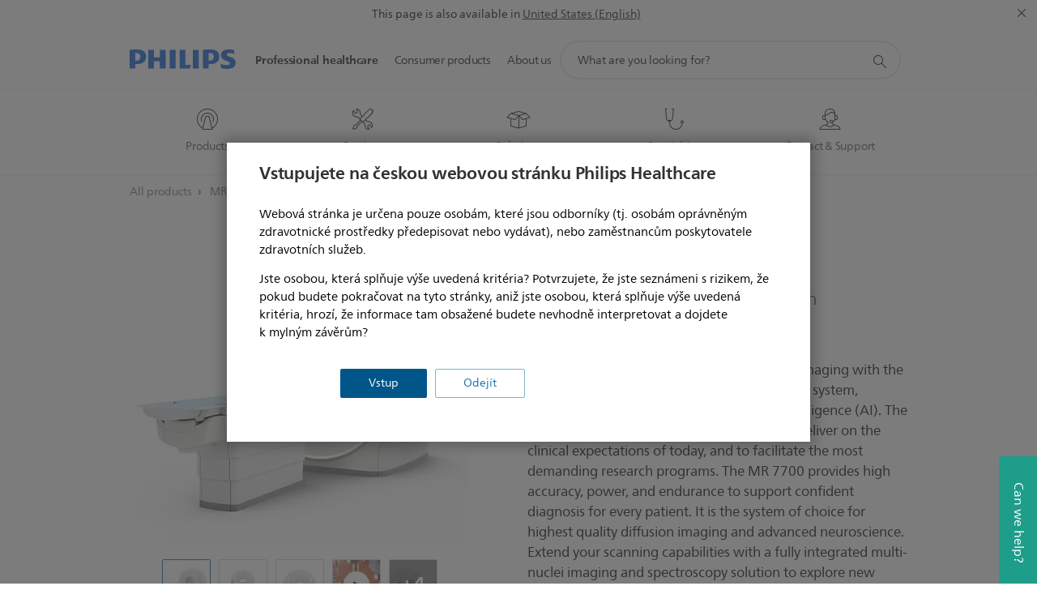

--- FILE ---
content_type: text/html;charset=utf-8
request_url: https://www.philips.cz/healthcare/product/HCNMRF429/mr-7700
body_size: 50089
content:
<!DOCTYPE HTML><html lang="cs-cz" dir="ltr" class="no-js non-ie" xmlns:wb="http://open.weibo.com/wb"> <head> <meta charset="utf-8"> <meta name="viewport" content="width=device-width, initial-scale=1"> <script>LUX=function(){function n(){return Date.now?Date.now():+new Date}var r,t=n(),a=window.performance||{},e=a.timing||{activationStart:0,navigationStart:(null===(r=window.LUX)||void 0===r?void 0:r.ns)||t};function i(){return a.now?(r=a.now(),Math.floor(r)):n()-e.navigationStart;var r}(LUX=window.LUX||{}).ac=[],LUX.addData=function(n,r){return LUX.cmd(["addData",n,r])},LUX.cmd=function(n){return LUX.ac.push(n)},LUX.getDebug=function(){return[[t,0,[]]]},LUX.init=function(){return LUX.cmd(["init"])},LUX.mark=function(){for(var n=[],r=0;r<arguments.length;r++)n[r]=arguments[r];if(a.mark)return a.mark.apply(a,n);var t=n[0],e=n[1]||{};void 0===e.startTime&&(e.startTime=i());LUX.cmd(["mark",t,e])},LUX.markLoadTime=function(){return LUX.cmd(["markLoadTime",i()])},LUX.measure=function(){for(var n=[],r=0;r<arguments.length;r++)n[r]=arguments[r];if(a.measure)return a.measure.apply(a,n);var t,e=n[0],o=n[1],u=n[2];t="object"==typeof o?n[1]:{start:o,end:u};t.duration||t.end||(t.end=i());LUX.cmd(["measure",e,t])},LUX.send=function(){return LUX.cmd(["send"])},LUX.ns=t;var o=LUX;return window.LUX_ae=[],window.addEventListener("error",(function(n){window.LUX_ae.push(n)})),o}();</script> <script>!function(){var e=document.cookie.split("; ").find(function(e){return e.startsWith("notice_gdpr_prefs=")});if(e){var t=e.split("=")[1].split(/[,:\s]+/);t.includes("1")&&((n=document.createElement("script")).src="https://cdn.speedcurve.com/js/lux.js?id=33353111",n.async=!0,n.crossOrigin="anonymous",document.head.appendChild(n))}}();</script> <script>LUX.label="Content";</script> <link rel="preconnect" href="https://www.googletagmanager.com"> <link rel="preconnect" href="https://images.philips.com"> <link rel="preconnect" href="https://consent.trustarc.com/"> <link rel="preconnect" href="https://philipselectronicsne.tt.omtrdc.net" crossorigin="use-credentials"> <link rel="preconnect" href="https://www.googleoptimize.com"> <link rel="preload" href="/c-etc/philips/clientlibs/foundation-base/clientlibs-css-rb2014/fonts/neuefrutigerworld-1.20.0-w02/NeueFrutigerWorldW02-Book.woff2" as="font" type="font/woff2" media="(min-width:701px)" crossorigin> <link rel="preload" href="/c-etc/philips/clientlibs/foundation-base/clientlibs-css-rb2014/fonts/neuefrutigerworld-1.20.0-w02/NeueFrutigerWorldW02-Bold.woff2" as="font" type="font/woff2" media="(min-width:701px)" crossorigin> <link rel="preload" href="/c-etc/philips/clientlibs/foundation-base/clientlibs-css-rb2014/fonts/neuefrutigerworld-1.20.0-w02/NeueFrutigerWorldW02-Light.woff2" as="font" type="font/woff2" media="(min-width:701px)" crossorigin> <link rel="preload" href="/c-etc/philips/clientlibs/foundation-base/clientlibs-css-rb2014/fonts/philips-global-icon-font/philips-global-icon-font-v2.8.woff2" as="font" type="font/woff2" crossorigin> <link rel="preload" href="/c-etc/philips/clientlibs/foundation-base/clientlibs-css-rb2014/fonts/philips-global-icon-font/philips-global-icon-font-32-v2.8.woff2" as="font" type="font/woff2" crossorigin> <script> window.dtm=window.dtm || {};
dtm.dnt=false; </script> <meta name="keywords" content=""> <meta name="description" content="Highest quality diffusion imaging, excellence in neuroscience, and a fully integrated multi-nuclei imaging and spectroscopy solution."> <meta name="format-detection" content="telephone=no"> <meta name="PHILIPS.CONTEXT.LOCALE" content="cs_cz"> <meta name="PHILIPS.CONTEXT.CM.ENABLE" content="true"> <meta name="PS_CARDTYPE" content="generic"> <meta name="PS_CONTENTTYPE_KEY" content="product"> <meta name="PS_CONTENTTYPE" content="Product"> <meta name="PS_FILTER_CONTENTTYPE" content="Products"> <meta name="PS_CONTENTGROUP" content="Professional"> <meta name="B2B" content="B2B"> <meta name="PS_TITLE" content="Philips - MR 7700"> <meta name="PS_SUBTITLE" content=""> <meta name="PS_BODYTEXT" content="Highest quality diffusion imaging, excellence in neuroscience, and a fully integrated multi-nuclei imaging and spectroscopy solution."> <meta name="PS_PRODUCT_STATUS" content="NORMAL"> <meta name="PS_QUICKLINK_1_LABEL" content=""> <meta name="PS_QUICKLINK_1_LINK" content=""> <meta name="PS_PRODUCT_GROUP" content="Magnetic Resonance"> <meta name="PS_PRODUCT_CATEGORY" content="MRI machines"> <meta name="PS_PRODUCT_SUBCATEGORY" content="Ingenia"> <meta name="PHILIPS.METRICS.DIVISION" content="HC"> <meta name="PHILIPS.METRICS.SECTION" content="main"> <meta name="PHILIPS.METRICS.COUNTRY" content="cz"> <meta name="PHILIPS.METRICS.LANGUAGE" content="cs"> <meta name="PHILIPS.METRICS.BUNAME" content=""> <meta name="PHILIPS.METRICS.PRODUCTID" content="hcnmrf429"> <meta name="PHILIPS.METRICS.PRODUCTGROUP" content="HC_MAGNETIC_RESONANCE_GR"> <meta name="PHILIPS.METRICS.PRODUCTCATEGORY" content="HC_MAGNETIC_RESONANCE_IMAGING_CA"> <meta name="PHILIPS.METRICS.PRODUCTSUBCATEGORY" content="HC_INGENIA_SU"> <meta name="PHILIPS.METRICS.PAGENAME" content="hcnmrf429:Product_detail"> <meta property="og:title" content="Philips - MR 7700"> <meta property="og:type" content="product"> <meta property="og:image" content="https://images.philips.com/is/image/philipsconsumer/d13015c8d7264727b26cb03100ead029"> <meta property="twitter:image" content="https://images.philips.com/is/image/philipsconsumer/d13015c8d7264727b26cb03100ead029"> <meta property="og:url" content="https://www.philips.cz/healthcare/product/HCNMRF429/mr-7700"> <meta property="og:site_name" content="Philips"> <meta property="og:description" content="Highest quality diffusion imaging, excellence in neuroscience, and a fully integrated multi-nuclei imaging and spectroscopy solution."> <meta property="fb:app_id" content=""> <meta property="twitter:card" content="product"> <meta property="twitter:site" content=""> <meta property="twitter:data2" content=""> <meta property="twitter:label2" content=""> <title>Philips - MR 7700</title><script> window.philips = window.philips || {};



philips.context = {
    sector: 'HC',
    
    buname: 'HC_MAGNETIC_RESONANCE_IMAGING_CA',
    locale: {
        country: 'cz',
        language: 'cs',
        currency: 'USD',
        code: 'cs_CZ'
    },
    productCatalog: {
        ctn: 'hcnmrf429',
        catalogType: 'healthcare',
        productGroup: 'HC_MAGNETIC_RESONANCE_GR',
        productCategory: 'HC_MAGNETIC_RESONANCE_IMAGING_CA',
        productSubCategory: 'HC_INGENIA_SU' // PDP

    },
    page: {
        section: 'main',
        pageType: 'product_detail',
        specialtyGroup: '',
        tags:'',
        infoType:''
    },

    specialty: {
        genSpecialty: '',
        relSpecialties: ''
    },
    url: {
        personalizationUrl:'https://www.philips.cz/healthcare/product/HCNMRF429/mr-7700',
        repositoryPath: '/content/B2B_HC/cs_CZ/product-catalog/magnetic-resonance/imaging-systems/ingenia/HCNMRF429'
        
    }

};


var eddlAction = {
    trigger: 'ecommerce.product.detail',
    event: 'ecommerceEvent',
    ecommerce: {
        currencyCode: '',
        detail: {
            products: [
                {
                    id: 'hcnmrf429',
                    locale: 'cs_CZ',
                    price: '',
                    stock: '',
                    displayTypes: ''
                }
            ]
        }
    }};

window.eddlEvents = window.eddlEvents || [];

window.eddlEvents.push(eddlAction); </script> <script src="/a1l4rgpa1fx2crzaqh/s3ns3t0g4k288vipw56.js"></script> <script src="/a1l4rgpa1fx2crzaqh/t1l6vgru59xvprnlz0ll.js" defer></script> <link rel="canonical" href="https://www.philips.cz/healthcare/product/HCNMRF429/mr-7700"/> <link rel="apple-touch-icon" href="/c-etc/philips/clientlibs/foundation-base/clientlibs-css/img/favicon/favicon-hd.png"> <link rel="icon" type="image/svg+xml" href="/c-etc/philips/clientlibs/foundation-base/clientlibs-css/img/favicon/favicon.svg"> <link rel="icon" type="image/png" href="/c-etc/philips/clientlibs/foundation-base/clientlibs-css/img/favicon/favicon-192x192.png" sizes="192x192"> <link rel="icon" type="image/png" href="/c-etc/philips/clientlibs/foundation-base/clientlibs-css/img/favicon/favicon-96x96.png" sizes="96x96"> <link rel="icon" type="image/png" href="/c-etc/philips/clientlibs/foundation-base/clientlibs-css/img/favicon/favicon-32x32.png" sizes="32x32"> <link rel="icon" type="image/png" href="/c-etc/philips/clientlibs/foundation-base/clientlibs-css/img/favicon/favicon-16x16.png" sizes="16x16"> <meta name="msapplication-TileColor" content="#ffffff"> <meta name="msapplication-TileImage" content="/etc/philips/clientlibs/foundation-base/clientlibs-css/img/favicon/favicon-hd.png"> <script type="application/ld+json"> {
    "@context": "http://schema.org/",
    "@type": "Product",
    "name": "MR 7700",
    "url": "https://www.philips.cz/healthcare/product/HCNMRF429/mr-7700",
    "image": [
          "https://images.philips.com/is/image/philipsconsumer/d13015c8d7264727b26cb03100ead029"
    ],
    "description": "Experience breakthrough innovation in 3.0T imaging with the unique design of the Philips MR 7700 imaging system, enhanced with XP gradients and artificial intelligence (AI). The system is built to address a pressing need to deliver on the clinical expectations of today, and to facilitate the most demanding research programs.
The MR 7700 provides high accuracy, power, and endurance to support confident diagnosis for every patient. It is the system of choice for highest quality diffusion imaging and advanced neuroscience.
Extend your scanning capabilities with a fully integrated multi-nuclei imaging and spectroscopy solution to explore new clinical pathways without sacrificing clinical imaging workflow or wide-bore patient comfort.
What’s more? The MR 7700 promises a great experience for both users and patients through the ease-of-use features of a well-designed clinical 3.0T scanner together with a no compromise workflow. Now scientists and clinicians alike can schedule without conflict.",
    "sku": "HCNMRF429",
    "mpn": "HCNMRF429",
    "brand": {
      "@type": "Organization",
      "name": "Philips",
      "sameAs": [
          "https://www.wikidata.org/wiki/Q170416",
          "https://en.wikipedia.org/wiki/Philips",
          "https://www.linkedin.com/company/philips",
          "https://www.facebook.com/Philips/",
          "https://twitter.com/Philips"
      ],
      "url": "https://www.philips.com"
    }
  } </script> <script type="text/javascript"> (function(){(function(l,u,C){var O=[],P=[],f={_version:"3.6.0",_config:{classPrefix:"test-",enableClasses:!0,enableJSClass:!0,usePrefixes:!0},_q:[],on:function(e,t){var n=this;setTimeout(function(){t(n[e])},0)},addTest:function(e,t,n){P.push({name:e,fn:t,options:n})},addAsyncTest:function(e){P.push({name:null,fn:e})}},s=function(){};s.prototype=f,s=new s,s.addTest("svg",!!u.createElementNS&&!!u.createElementNS("http://www.w3.org/2000/svg","svg").createSVGRect),s.addTest("localstorage",function(){var e="modernizr";try{return localStorage.setItem(e,e),localStorage.removeItem(e),!0}catch{return!1}});var w=f._config.usePrefixes?" -webkit- -moz- -o- -ms- ".split(" "):["",""];f._prefixes=w;function v(e,t){return typeof e===t}function F(){var e,t,n,r,i,a,o;for(var p in P)if(P.hasOwnProperty(p)){if(e=[],t=P[p],t.name&&(e.push(t.name.toLowerCase()),t.options&&t.options.aliases&&t.options.aliases.length))for(n=0;n<t.options.aliases.length;n++)e.push(t.options.aliases[n].toLowerCase());for(r=v(t.fn,"function")?t.fn():t.fn,i=0;i<e.length;i++)a=e[i],o=a.split("."),o.length===1?s[o[0]]=r:(s[o[0]]&&!(s[o[0]]instanceof Boolean)&&(s[o[0]]=new Boolean(s[o[0]])),s[o[0]][o[1]]=r),O.push((r?"":"no-")+o.join("-"))}}var g=u.documentElement,_=g.nodeName.toLowerCase()==="svg";function A(e){var t=g.className,n=s._config.classPrefix||"";if(_&&(t=t.baseVal),s._config.enableJSClass){var r=new RegExp("(^|\\s)"+n+"no-js(\\s|$)");t=t.replace(r,"$1"+n+"js$2")}s._config.enableClasses&&(t+=" "+n+e.join(" "+n),_?g.className.baseVal=t:g.className=t)}var j="Moz O ms Webkit",L=f._config.usePrefixes?j.toLowerCase().split(" "):[];f._domPrefixes=L;var T;(function(){var e={}.hasOwnProperty;!v(e,"undefined")&&!v(e.call,"undefined")?T=function(t,n){return e.call(t,n)}:T=function(t,n){return n in t&&v(t.constructor.prototype[n],"undefined")}})(),f._l={},f.on=function(e,t){this._l[e]||(this._l[e]=[]),this._l[e].push(t),s.hasOwnProperty(e)&&setTimeout(function(){s._trigger(e,s[e])},0)},f._trigger=function(e,t){if(this._l[e]){var n=this._l[e];setTimeout(function(){var r,i;for(r=0;r<n.length;r++)i=n[r],i(t)},0),delete this._l[e]}};function q(e,t){if(typeof e=="object")for(var n in e)T(e,n)&&q(n,e[n]);else{e=e.toLowerCase();var r=e.split("."),i=s[r[0]];if(r.length==2&&(i=i[r[1]]),typeof i<"u")return s;t=typeof t=="function"?t():t,r.length==1?s[r[0]]=t:(s[r[0]]&&!(s[r[0]]instanceof Boolean)&&(s[r[0]]=new Boolean(s[r[0]])),s[r[0]][r[1]]=t),A([(t&&t!=!1?"":"no-")+r.join("-")]),s._trigger(e,t)}return s}s._q.push(function(){f.addTest=q});function y(){return typeof u.createElement!="function"?u.createElement(arguments[0]):_?u.createElementNS.call(u,"http://www.w3.org/2000/svg",arguments[0]):u.createElement.apply(u,arguments)}s.addTest("canvas",function(){var e=y("canvas");return!!(e.getContext&&e.getContext("2d"))});var k="CSS"in l&&"supports"in l.CSS,G="supportsCSS"in l;s.addTest("supports",k||G);function J(){var e=u.body;return e||(e=y(_?"svg":"body"),e.fake=!0),e}function z(e,t,n,r){var i="modernizr",a,o,p,c,m=y("div"),d=J();if(parseInt(n,10))for(;n--;)p=y("div"),p.id=r?r[n]:i+(n+1),m.appendChild(p);return a=y("style"),a.type="text/css",a.id="s"+i,(d.fake?d:m).appendChild(a),d.appendChild(m),a.styleSheet?a.styleSheet.cssText=e:a.appendChild(u.createTextNode(e)),m.id=i,d.fake&&(d.style.background="",d.style.overflow="hidden",c=g.style.overflow,g.style.overflow="hidden",g.appendChild(d)),o=t(m,e),d.fake?(d.parentNode.removeChild(d),g.style.overflow=c,g.offsetHeight):m.parentNode.removeChild(m),!!o}var V=function(){var e=l.matchMedia||l.msMatchMedia;return e?function(t){var n=e(t);return n&&n.matches||!1}:function(t){var n=!1;return z("@media "+t+" { #modernizr { position: absolute; } }",function(r){n=(l.getComputedStyle?l.getComputedStyle(r,null):r.currentStyle).position=="absolute"}),n}}();f.mq=V;var X=f.testStyles=z;s.addTest("touchevents",function(){return!!("ontouchstart"in l||l.DocumentTouch&&u instanceof DocumentTouch)});var R=f._config.usePrefixes?j.split(" "):[];f._cssomPrefixes=R;function W(e,t){return!!~(""+e).indexOf(t)}function B(e){return e.replace(/([a-z])-([a-z])/g,function(t,n,r){return n+r.toUpperCase()}).replace(/^-/,"")}var N=function(e){var t=w.length,n=l.CSSRule,r;if(typeof n>"u")return C;if(!e)return!1;if(e=e.replace(/^@/,""),r=e.replace(/-/g,"_").toUpperCase()+"_RULE",r in n)return"@"+e;for(var i=0;i<t;i++){var a=w[i],o=a.toUpperCase()+"_"+r;if(o in n)return"@-"+a.toLowerCase()+"-"+e}return!1};f.atRule=N;function H(e,t){return function(){return e.apply(t,arguments)}}function Z(e,t,n){var r;for(var i in e)if(e[i]in t)return n===!1?e[i]:(r=t[e[i]],v(r,"function")?H(r,n||t):r);return!1}var I={elem:y("modernizr")};s._q.push(function(){delete I.elem});var h={style:I.elem.style};s._q.unshift(function(){delete h.style});function U(e){return e.replace(/([A-Z])/g,function(t,n){return"-"+n.toLowerCase()}).replace(/^ms-/,"-ms-")}function K(e,t,n){var r;if("getComputedStyle"in l){r=getComputedStyle.call(l,e,t);var i=l.console;if(r!==null)n&&(r=r.getPropertyValue(n));else if(i){var a=i.error?"error":"log";i[a].call(i,"getComputedStyle returning null, its possible modernizr test results are inaccurate")}}else r=!t&&e.currentStyle&&e.currentStyle[n];return r}function Q(e,t){var n=e.length;if("CSS"in l&&"supports"in l.CSS){for(;n--;)if(l.CSS.supports(U(e[n]),t))return!0;return!1}else if("CSSSupportsRule"in l){for(var r=[];n--;)r.push("("+U(e[n])+":"+t+")");return r=r.join(" or "),z("@supports ("+r+") { #modernizr { position: absolute; } }",function(i){return K(i,null,"position")=="absolute"})}return C}function D(e,t,n,r){if(r=v(r,"undefined")?!1:r,!v(n,"undefined")){var i=Q(e,n);if(!v(i,"undefined"))return i}for(var a,o,p,c,m,d=["modernizr","tspan","samp"];!h.style&&d.length;)a=!0,h.modElem=y(d.shift()),h.style=h.modElem.style;function E(){a&&(delete h.style,delete h.modElem)}for(p=e.length,o=0;o<p;o++)if(c=e[o],m=h.style[c],W(c,"-")&&(c=B(c)),h.style[c]!==C)if(!r&&!v(n,"undefined")){try{h.style[c]=n}catch{}if(h.style[c]!=m)return E(),t=="pfx"?c:!0}else return E(),t=="pfx"?c:!0;return E(),!1}var Y=f.testProp=function(e,t,n){return D([e],C,t,n)};function x(e,t,n,r,i){var a=e.charAt(0).toUpperCase()+e.slice(1),o=(e+" "+R.join(a+" ")+a).split(" ");return v(t,"string")||v(t,"undefined")?D(o,t,r,i):(o=(e+" "+L.join(a+" ")+a).split(" "),Z(o,t,n))}f.testAllProps=x;function S(e,t,n){return x(e,C,C,t,n)}f.testAllProps=S,s.addTest("flexbox",S("flexBasis","1px",!0)),s.addTest("csstransforms",function(){return navigator.userAgent.indexOf("Android 2.")===-1&&S("transform","scale(1)",!0)}),s.addTest("csstransforms3d",function(){return!!S("perspective","1px",!0)}),s.addTest("csstransitions",S("transition","all",!0)),s.addTest("appearance",S("appearance"));var b=f.prefixed=function(e,t,n){return e.indexOf("@")===0?N(e):(e.indexOf("-")!=-1&&(e=B(e)),t?x(e,t,n):x(e,"pfx"))};s.addTest("fullscreen",!!(b("exitFullscreen",u,!1)||b("cancelFullScreen",u,!1))),s.addTest("objectfit",!!b("objectFit"),{aliases:["object-fit"]}),F(),A(O),delete f.addTest,delete f.addAsyncTest;for(var M=0;M<s._q.length;M++)s._q[M]();l.Modernizr=s})(window,document),window.Modernizr.addTest("correctvh",function(){return!navigator.userAgent.match(/(iPad|iPhone);.*CPU.*OS (6|7)_\d/i)}),window.Modernizr.addTest("touch",function(){return window.Modernizr.touchevents}),window.Modernizr.addTest("ipad",function(){return!!navigator.userAgent.match(/iPad/i)}),window.Modernizr.addTest("iphone",function(){return!!navigator.userAgent.match(/iPhone/i)}),window.Modernizr.addTest("ipod",function(){return!!navigator.userAgent.match(/iPod/i)}),window.Modernizr.addTest("ios",function(){return window.Modernizr.ipad||window.Modernizr.ipod||window.Modernizr.iphone}),function(){var l=document.documentElement,u="no-js";window.Modernizr._config.classPrefix&&l.className.indexOf(u)>-1&&(l.className=l.className.replace(u,window.Modernizr._config.classPrefix+"js"))}(),function(){window.sessionStorage&&window.sessionStorage.getItem("philips.hideRecallBanner")==="true"&&document.documentElement.classList.add("pv-hrb")}()})(); </script><link rel="stylesheet" href="/c-etc/designs/design-healthcare/clientlibs.260119.css" type="text/css"> <script type="application/json" class="pv-d2c-search__translations"> {"translations":{"d2c-search.sort-by":"Seřazeno podle:","d2c-search.more-tab":"Podpora a další","d2c-search.versuni-lp-card-vacuum-link":"https://www.home-appliances.philips/cz/cs/u/floor-care-vacuums-mops?utm_source=philips.fi&utm_medium=referral&utm_campaign=int-search","d2c-search.search-empty":"Prázdné vyhledávání","d2c-search.sort-by-date-asc":"Datum (vzestupně)","d2c-search.popular-support-topics-title":"Témata podpory","d2c-search.filter-rating-value":"{0} a výše","d2c-search.help-banner-title":"Najděte výrobky a podporu z oblasti zdravotní a nemocniční péče","d2c-search.suggested-results":"Navrhované výsledky","TBD":"Na skladě","d2c-search.versuni-lp-card-climate-link":"https://www.home-appliances.philips/cz/cs/u/climate-care?utm_source=philips.fi&utm_medium=referral&utm_campaign=int-search","d2c-search.filter-range-max":"Max","d2c-search.versuni-lp-card-kitchen-link":"https://www.home-appliances.philips/cz/cs/u/kitchen-appliances?utm_source=philips.fi&utm_medium=referral&utm_campaign=int-search","d2c-search.versuni-lp-card-home-link":"https://www.home.id/cs-CZ/support?utm_source=philips.fi&utm_medium=referral&utm_campaign=int-search","d2c-search.sort-by-date-desc":"Datum (sestupně)","d2c-search.no-result-for-search":"Litujeme! Nebyly nalezeny žádné výsledky. ","d2c-search.nmore":"Více","d2c-search.add-to-cart-btn":"Přidat do košíku","d2c-search.search-results-for":"Výsledky hledání pro","d2c-search.tab.modal.option.support":"Vyhledat podporu pro výrobek","d2c-search.versuni-lp-card-pet-title":"Péče o domácí mazlíčky","d2c-search.versuni-lp-title":"Zdá se, že hledáte produkty pro domácnost","d2c-search.tab.modal.list.label":"Co konkrétně hledáte?","d2c-search.overall-rating":"Celkové hodnocení","d2c-search.bundle-discount-label":"Sleva na balíček","d2c-search.recently-viewed-title":"Nedávno prohlížené položky","d2c-search.filter-rating-title":"Zákaznické hodnocení","d2c-search.versuni-lp-card-coffee-link":"https://www.home-appliances.philips/cz/cs/u/coffee-machines?utm_source=philips.fi&utm_medium=referral&utm_campaign=int-search","d2c-search.submit-search-box":"Zadat vyhledávání","d2c-search.sort-by-size-asc":"Velikost (vzestupně)","d2c-search.filters-title":"Filtry","d2c-search.sort-by-alphabetical-desc":"Podle abecedy (sestupně)","d2c-search.help-banner-cta-link":"https://www.philips.cz/healthcare","d2c-search.versuni-lp-card-garden-link":"https://www.home-appliances.philips/cz/cs/u/garden-care?utm_source=philips.fi&utm_medium=referral&utm_campaign=int-search","d2c-search.tab.modal.option.products":"Prozkoumejte výrobky k zakoupení","d2c-search.versuni-lp-card-home-title":"Péče o produkty a podpora","d2c-search.sort-by-relevance":"Relevantnost","d2c-search.filter-price-title":"Cena","d2c-search.help-banner-desc":"Ultrazvuk, monitory a zobrazování"," d2c-search.more-tab":"Podpora a další","d2c-search.sort-by-newest":"Nejnovější","d2c-search.versuni-lp-card-kitchen-title":"Kuchyňské spotřebiče","d2c-search.popular-categories-title":"Oblíbené kategorie","d2c-search.clear":"Jasno","d2c-search.help-suggestions-title":"Návrhy","d2c-search.products-tab":"Koupit","d2c-search.versuni-lp-card-climate-title":"P​éče o vzduch","d2c-search-added-to-cart-btn":"Přidáno do košíku","d2c-search.refurbishment-label":"Repasování","notify-me-btn":"Přidat do košíku","d2c-search.sort-by-size-desc":"Velikost (sestupně)","d2c-search.search-box-sitewide":"Hledat na celé stránce","d2c-search.filter-apply-all":"Použít filtry\n","d2c-search.what-look-for":"Co hledáte?","d2c-search.sort-by-price-high-to-low":"Cena (nejvyšší)","d2c-search.try-different-search":"Zkuste vyhledat jiný termín.","d2c-search.notify-me-btn":"Upozorněte mě","d2c-search.versuni-lp-card-vacuum-title":"Péče o podlahy – vysavače a mopy","d2c-search.versuni-lp-card-coffee-title":"Kávovary","d2c-search.filter-price-range":"Cena {0}–{1}","d2c-search.sort-by-alphabetical-asc":"Podle abecedy (vzestupně)","d2c-search.versuni-lp-card-ironing-link":"https://www.home-appliances.philips/cz/cs/u/garment-care-ironing?utm_source=philips.fi&utm_medium=referral&utm_campaign=int-search","d2c-search.versuni-lp-card-ironing-title":"Péče o oděvy a žehlení","d2c-search.sort-by-rating":"Hodnocení","d2c-search.filter-price-title8":"Cena","d2c-search.help-banner-cta-text":"Přejít na stránky Philips.com/healthcare","d2c-search.search-box-label":"Hledat na stránce","d2c-search.tab.modal.title\n":"Hledat","d2c-search.filter-range-min":"Min","d2c-search.filter-availability-in-stock":"Na skladě","d2c-search.versuni-lp-card-pet-link":"https://www.home-appliances.philips/cz/cs/u/pet-care?utm_source=philips.fi&utm_medium=referral&utm_campaign=int-search","d2c-search.versuni-lp-card-garden-title":"Péče o zahradu","d2c-search.versuni-lp-description":"Naše domácí produkty mají nový domov! Hledáte některý z nich?","d2c-search.filter-availability-title":"Dostupnost","d2c-search.help-suggestions-1":"Ujistěte se, že jsou všechna slova správně napsaná.","d2c-search.help-suggestions-3":"Vyhledávání podle názvu výrobku (např. Airfryer, Sonicare).","d2c-search.help-suggestions-2":"Vyhledávání podle čísla výrobku (např. HD9240/90, L2BO/00).","d2c-search.added-to-cart-btn":"Přidáno do košíku","d2c-search.help-suggestions-4":"Zkuste jiná klíčová slova.","d2c-search.filter-clear-all":"Vyčistit filtry","d2c-search.sort-by-price-low-to-high":"Cena (nejnižší)"}} </script></head> <body class="productpage1.2 " style=" " data-country="CZ" data-language="cs" data-locale="cs_CZ"> <div class="mfp-bg p-lightweightauthentication-popup mfp-ready"></div> <!--<noindex>--> <!-- HEADER SECTION START --> <section class=""> <div class="genericheaderpage basepage page"><div class="header n02v3-header component-base"> <header class="p-n02v3 p-layout-row p-n02v3__hamburger--close
     
     
    default pv-padding-block-end--m
     
     
     
     
     
     
     
    
     
     
    p-n02v3--b2bhc
    p-n02v3--show-search-field p-n02v3--disable-expanded-search@mobile
     "
        data-n25="false"
        data-n25-mobile="false"
        data-flyout-links="{&quot;howToRegister&quot;:&quot;https://www.philips.cz/myphilips/register-your-product&quot;,&quot;myProducts&quot;:&quot;/myphilips#/my-products&quot;,&quot;registerProduct&quot;:&quot;/myphilips#/register-new-product/search&quot;,&quot;myDashboard&quot;:&quot;/myphilips#/my-home&quot;,&quot;login&quot;:&quot;/myphilips&quot;,&quot;myAccount&quot;:&quot;https://www.philips.cz/myphilips/register-product#tab\u003duser&quot;,&quot;signUp&quot;:&quot;https://www.philips.cz/myphilips/login#tab\u003dsign-up&quot;}"
        data-is-fixed-height="true"
        data-is-stock-indicator = "inherit"
        data-stock-market=""
        data-stock-indicator-api = "https://tools.eurolandir.com/tools/pricefeed/xmlirmultiiso5.aspx?companyid=2522"
        data-shop-site=""> <div class="p-n02v3__top-banner" data-shop-error-message="Due to scheduled maintenance, it's not possible to make purchases now. Please check back in a few hours.
"> <div class="geodetectionbar tc53-geo-detection-bar"> <div class="p-tc53-geo-detection-bar" data-current-page-path='/content/B2B_HC/cs_CZ/product-catalog/magnetic-resonance/imaging-systems/ingenia/HCNMRF429'> <script type="text/x-handlebars-template" data-template="tc53-geo-detection-bar-template"> <div class="p-notification-bar p-navigation" > <span class="p-text p-direction-ltr"> <label class="p-label" >This page is also available in</label> <a  data-track-type="track-conversion" data-track-name="interaction"  data-track-description="link:geo_detection" class="p-anchor-geobar" href="{{url}}">{{urlLinkName}}</a> </span> <button class="p-close p-square p-inverted p-icon-close p-small" aria-label="Close"></button> </div> </script> </div> </div> </div> <div class="p-n02v3__inner"> <div class="p-layout-inner"> <div class="p-n02v3__shape"> <a href='https://www.philips.cz/healthcare' title="Home" class="p-n02v3__shapelink"> <div class="p-n02v3__shape-wrapper"> <svg width="131" height="24" viewBox="0 0 131 24" fill="none" xmlns="http://www.w3.org/2000/svg"> <path d="M44.4019 0.480751V23.5192H37.3709V14.4601H30.0545V23.5192H23.0235V0.480751H30.0545V9.63756H37.3709V0.480751H44.4019ZM68.8676 18.892V0.480751H61.8366V23.5192H74.5465L75.6056 18.892H68.8601H68.8676ZM56.6385 0.480751H49.6075V23.5192H56.6385V0.480751ZM85.1455 0.480751H78.1145V23.5192H85.1455V0.480751ZM119.82 6.36244C119.82 5.10798 121.074 4.52958 123.095 4.52958C125.311 4.52958 127.715 5.01033 129.36 5.68639L128.781 0.676056C126.948 0.292958 125.311 0 122.329 0C116.65 0 112.789 2.2385 112.789 6.94085C112.789 15.0385 123.771 13.4009 123.771 17.1568C123.771 18.5991 122.712 19.3728 120.113 19.3728C117.799 19.3728 114.238 18.5991 112.12 17.5399L112.894 22.8432C115.012 23.6169 117.904 24 120.218 24C126.092 24 130.907 22.0695 130.907 16.2854C130.907 8.5784 119.827 10.0207 119.827 6.35493L119.82 6.36244ZM110.67 8.77371C110.67 14.6554 106.524 18.0282 99.9812 18.0282H97.4798V23.5192H90.4488V0.480751C92.8601 0.187794 96.2254 0 99.0197 0C106.246 0 110.678 2.31361 110.678 8.77371H110.67ZM103.737 8.87136C103.737 5.97934 102.1 4.34178 98.6291 4.34178C98.2685 4.34178 97.8854 4.34178 97.4723 4.36432V13.8817H98.6291C102.287 13.8817 103.737 11.861 103.737 8.87136ZM20.2291 8.77371C20.2291 14.6554 16.0901 18.0282 9.53991 18.0282H7.0385V23.5192H0V0.480751C2.41127 0.187794 5.77653 0 8.57089 0C15.7972 0 20.2216 2.31361 20.2216 8.77371H20.2291ZM13.2883 8.87136C13.2883 5.97934 11.6507 4.34178 8.18779 4.34178C7.82723 4.34178 7.44413 4.34178 7.03099 4.36432V13.8817H8.18779C11.846 13.8817 13.2883 11.861 13.2883 8.87136Z" fill="#0B5ED7"/> </svg> </div> </a> </div> </div> <nav class="p-n02v3__menu "> <div class="p-n02v3__mobiletopbg" aria-hidden="true"></div> <div class="p-n02v3__mobilebottombg" aria-hidden="true"></div> <div class="p-n02v3__m1bg"> <div class="p-n02v3__mwrap"> <div class="p-n02v3__m1title"></div> <ul class="p-n02v3__m1 p-n02v3-b2bhc--mobile"> <li class="p-n02v3__mli 
                         p-n02v3__mli--with-childs
                        p-n02v3-b2bhc--mobile
                        p-m-1
                        
                        p-n02v3__contextual--mliactive"> <a href="#" class="p-n02v3__mlink" data-track-type="track-nav-nena" data-track-compid="n02v3" data-track-navid="header" data-track-navdest="hc:professional_healthcare"> <span class="p-n02v3__m1item pv-heading pv-body--s pv-bold">Professional healthcare</span> </a> <div class="p-n02v3__m2bg p-n02v3__miconbg p-n02v3__mbg--hidden p-n02v3-b2bhc--mobile
                                            p-n02v3__contextual--mbg" data-bg-level="2"> <div class="p-n02v3__mwrap"> <ul class="p-n02v3__m2 p-n02v3__micon p-n02v3__t--col14"> <li class="p-n02v3__mli p-m-1-1 p-n02v3__group
                                                                
                                                                 p-n02v3__mli--haschild
                                                                1406748-groupProductsABtest"> <a href="#" class="p-n02v3__mlink" data-track-type="track-nav-nena" data-track-compid="n02v3" data-track-navid="header" data-track-navdest="hc:professional_healthcare:products"> <span class="p-icon-mr-scan--32 p-n02v3__m2icon" aria-label="magnetic resonance icon"></span> <span class="pv-heading pv-body--s pv-bold p-n02v3__m2text p-n02v3-b2bhc--mobile" aria-label="opens submenu">Products</span> </a> <div class="p-n02v3__m3bg p-n02v3__mflyout p-n02v3__mbg--hidden p-n02v3-b2bhc--mobile
                                                                        " data-bg-level="3"> <div class="p-n02v3__mwrap"> <div class="p-n02v3__mtitle p-n02v3__t--col24"> <div class="p-n02v3__mback">Professional healthcare</div> <div class="p-n02v3__listtitle "> <div class="p-n02v3__mclose"><button class="p-icon-close"
                                                                                        arial-label="Back"></button></div> <div class="pv-heading pv-body--m pv-bold">Products</div> </div> </div> <ul class="p-n02v3__m3 p-n02v3__m3--b2bhc p-n02v3__m--w3col"> <div class="p-n02v3__mli p-n02v3__mli-no-child"> <li class="p-n02v3__mli p-m-1-1-1 "> <a href='https://www.philips.cz/healthcare/solutions/computed-tomography' title="Computed Tomography Machines & Solutions (opens in the same window)" class="p-n02v3__mlink" data-track-type="track-nav-nena" data-track-compid="n02v3" data-track-navid="header" data-track-navdest="hc:professional_healthcare::computed_tomography_machines_&_solutions"> <span class="pv-heading pv-body--s"> Computed Tomography Machines & Solutions </span> </a> </li> <li class="p-n02v3__mli p-m-1-1-2 "> <a href='https://www.philips.cz/healthcare/solutions/diagnostic-informatics' title="Diagnostic and clinical informatics (opens in the same window)" class="p-n02v3__mlink" data-track-type="track-nav-nena" data-track-compid="n02v3" data-track-navid="header" data-track-navdest="hc:professional_healthcare::diagnostic_and_clinical_informatics"> <span class="pv-heading pv-body--s"> Diagnostic and clinical informatics </span> </a> </li> <li class="p-n02v3__mli p-m-1-1-3 "> <a href='https://www.philips.cz/healthcare/solutions/diagnostic-ecg' title="Diagnostic ECG (opens in the same window)" class="p-n02v3__mlink" data-track-type="track-nav-nena" data-track-compid="n02v3" data-track-navid="header" data-track-navdest="hc:professional_healthcare::diagnostic_ecg"> <span class="pv-heading pv-body--s"> Diagnostic ECG </span> </a> </li> <li class="p-n02v3__mli p-m-1-1-4 "> <a href='https://www.philips.cz/healthcare/solutions/pathology' title="Digital pathology (opens in the same window)" class="p-n02v3__mlink" data-track-type="track-nav-nena" data-track-compid="n02v3" data-track-navid="header" data-track-navdest="hc:professional_healthcare::digital_pathology"> <span class="pv-heading pv-body--s"> Digital pathology </span> </a> </li> <li class="p-n02v3__mli p-m-1-1-5 "> <a href='https://www.philips.cz/healthcare/solutions/emergency-care-resuscitation' title="Emergency Care & Resuscitation (opens in the same window)" class="p-n02v3__mlink" data-track-type="track-nav-nena" data-track-compid="n02v3" data-track-navid="header" data-track-navdest="hc:professional_healthcare::emergency_care_&_resuscitation"> <span class="pv-heading pv-body--s"> Emergency Care & Resuscitation </span> </a> </li> <li class="p-n02v3__mli p-m-1-1-6 "> <a href='https://www.philips.cz/healthcare/solutions/enterprise-imaging' title="Enterprise Imaging (opens in the same window)" class="p-n02v3__mlink" data-track-type="track-nav-nena" data-track-compid="n02v3" data-track-navid="header" data-track-navdest="hc:professional_healthcare::enterprise_imaging"> <span class="pv-heading pv-body--s"> Enterprise Imaging </span> </a> </li> <li class="p-n02v3__mli p-m-1-1-7 "> <a href='https://www.philips.cz/healthcare/solutions/enterprise-telehealth' title="Enterprise telehealth (opens in the same window)" class="p-n02v3__mlink" data-track-type="track-nav-nena" data-track-compid="n02v3" data-track-navid="header" data-track-navdest="hc:professional_healthcare::enterprise_telehealth"> <span class="pv-heading pv-body--s"> Enterprise telehealth </span> </a> </li> <li class="p-n02v3__mli p-m-1-1-8 "> <a href='https://www.philips.cz/healthcare/solutions/hospital-respiratory-care' title="Hospital Respiratory Care (opens in the same window)" class="p-n02v3__mlink" data-track-type="track-nav-nena" data-track-compid="n02v3" data-track-navid="header" data-track-navdest="hc:professional_healthcare::hospital_respiratory_care"> <span class="pv-heading pv-body--s"> Hospital Respiratory Care </span> </a> </li> <li class="p-n02v3__mli p-m-1-1-9 "> <a href='https://www.philips.cz/healthcare/solutions/image-guided-therapy' title="Image-guided therapy (opens in the same window)" class="p-n02v3__mlink" data-track-type="track-nav-nena" data-track-compid="n02v3" data-track-navid="header" data-track-navdest="hc:professional_healthcare::image-guided_therapy"> <span class="pv-heading pv-body--s"> Image-guided therapy </span> </a> </li> <li class="p-n02v3__mli p-m-1-1-10 "> <a href='https://www.philips.cz/healthcare/solutions/device-integration-interoperability' title="Medical Device Integration (opens in the same window)" class="p-n02v3__mlink" data-track-type="track-nav-nena" data-track-compid="n02v3" data-track-navid="header" data-track-navdest="hc:professional_healthcare::medical_device_integration"> <span class="pv-heading pv-body--s"> Medical Device Integration </span> </a> </li> <li class="p-n02v3__mli p-m-1-1-11 "> <a href='https://www.philips.cz/healthcare/solutions/mother-and-child-care' title="Mother & Child Care (opens in the same window)" class="p-n02v3__mlink" data-track-type="track-nav-nena" data-track-compid="n02v3" data-track-navid="header" data-track-navdest="hc:professional_healthcare::mother_&_child_care"> <span class="pv-heading pv-body--s"> Mother & Child Care </span> </a> </li> <li class="p-n02v3__mli p-m-1-1-12 "> <a href='https://www.philips.cz/healthcare/solutions/magnetic-resonance' title="MRI Technologies & Innovations (opens in the same window)" class="p-n02v3__mlink" data-track-type="track-nav-nena" data-track-compid="n02v3" data-track-navid="header" data-track-navdest="hc:professional_healthcare::mri_technologies_&_innovations"> <span class="pv-heading pv-body--s"> MRI Technologies & Innovations </span> </a> </li> <li class="p-n02v3__mli p-m-1-1-13 "> <a href='https://www.philips.cz/healthcare/solutions/oncology' title="Oncology (opens in the same window)" class="p-n02v3__mlink" data-track-type="track-nav-nena" data-track-compid="n02v3" data-track-navid="header" data-track-navdest="hc:professional_healthcare::oncology"> <span class="pv-heading pv-body--s"> Oncology </span> </a> </li> <li class="p-n02v3__mli p-m-1-1-14 "> <a href='https://www.philips.cz/healthcare/solutions/patient-monitoring' title="Patient Monitoring (opens in the same window)" class="p-n02v3__mlink" data-track-type="track-nav-nena" data-track-compid="n02v3" data-track-navid="header" data-track-navdest="hc:professional_healthcare::patient_monitoring"> <span class="pv-heading pv-body--s"> Patient Monitoring </span> </a> </li> <li class="p-n02v3__mli p-m-1-1-15 "> <a href='https://www.philips.cz/healthcare/solutions/philips-circular-systems' title="Philips Circular Systems (opens in the same window)" class="p-n02v3__mlink" data-track-type="track-nav-nena" data-track-compid="n02v3" data-track-navid="header" data-track-navdest="hc:professional_healthcare::philips_circular_systems"> <span class="pv-heading pv-body--s"> Philips Circular Systems </span> </a> </li> <li class="p-n02v3__mli p-m-1-1-16 "> <a href='https://www.philips.cz/healthcare/solutions/radiography' title="Radiography | X-ray & Fluoroscopy Solutions (opens in the same window)" class="p-n02v3__mlink" data-track-type="track-nav-nena" data-track-compid="n02v3" data-track-navid="header" data-track-navdest="hc:professional_healthcare::radiography_|_x-ray_&_fluoroscopy_solutions"> <span class="pv-heading pv-body--s"> Radiography | X-ray & Fluoroscopy Solutions </span> </a> </li> <li class="p-n02v3__mli p-m-1-1-17 "> <a href='https://www.philips.cz/healthcare/solutions/retrospective-clinical-analytics' title="Retrospective clinical analytics (opens in the same window)" class="p-n02v3__mlink" data-track-type="track-nav-nena" data-track-compid="n02v3" data-track-navid="header" data-track-navdest="hc:professional_healthcare::retrospective_clinical_analytics"> <span class="pv-heading pv-body--s"> Retrospective clinical analytics </span> </a> </li> <li class="p-n02v3__mli p-m-1-1-18 "> <a href='https://www.philips.cz/healthcare/solutions/sleep-and-respiratory-care' title="Sleep and Respiratory Care (opens in the same window)" class="p-n02v3__mlink" data-track-type="track-nav-nena" data-track-compid="n02v3" data-track-navid="header" data-track-navdest="hc:professional_healthcare::sleep_and_respiratory_care"> <span class="pv-heading pv-body--s"> Sleep and Respiratory Care </span> </a> </li> <li class="p-n02v3__mli p-m-1-1-19 "> <a href='https://www.philips.cz/healthcare/solutions/ultrasound' title="Ultrasound (opens in the same window)" class="p-n02v3__mlink" data-track-type="track-nav-nena" data-track-compid="n02v3" data-track-navid="header" data-track-navdest="hc:professional_healthcare::ultrasound"> <span class="pv-heading pv-body--s"> Ultrasound </span> </a> </li> <li class="p-n02v3__mli p-m-1-1-20 "> <a href='https://www.philips.cz/healthcare/solutions/value-products' title="Value Products (opens in the same window)" class="p-n02v3__mlink" data-track-type="track-nav-nena" data-track-compid="n02v3" data-track-navid="header" data-track-navdest="hc:professional_healthcare::value_products"> <span class="pv-heading pv-body--s"> Value Products </span> </a> </li> <li class="p-n02v3__mli p-m-1-1-21 "> <a href='https://www.philips.cz/healthcare/solutions/ventilation' title="Ventilation (opens in the same window)" class="p-n02v3__mlink" data-track-type="track-nav-nena" data-track-compid="n02v3" data-track-navid="header" data-track-navdest="hc:professional_healthcare::ventilation"> <span class="pv-heading pv-body--s"> Ventilation </span> </a> </li> </div> <li class="p-n02v3__mli--showall"> <a href='#' class="p-n02v3__mlink"><span class="pv-heading pv-body--s">Show all</span></a> </li> </ul> </div> </div> </li> <li class="p-n02v3__mli p-m-1-2 p-n02v3__group
                                                                
                                                                 p-n02v3__mli--haschild
                                                                "> <a href="#" class="p-n02v3__mlink" data-track-type="track-nav-nena" data-track-compid="n02v3" data-track-navid="header" data-track-navdest="hc:professional_healthcare:services"> <span class="p-icon-tools--32 p-n02v3__m2icon" aria-label="tools icon"></span> <span class="pv-heading pv-body--s pv-bold p-n02v3__m2text p-n02v3-b2bhc--mobile" aria-label="opens submenu">Services</span> </a> <div class="p-n02v3__m3bg p-n02v3__mflyout p-n02v3__mbg--hidden p-n02v3-b2bhc--mobile
                                                                        " data-bg-level="3"> <div class="p-n02v3__mwrap"> <div class="p-n02v3__mtitle p-n02v3__t--col24"> <div class="p-n02v3__mback">Professional healthcare</div> <div class="p-n02v3__listtitle "> <div class="p-n02v3__mclose"><button class="p-icon-close"
                                                                                        arial-label="Back"></button></div> <div class="pv-heading pv-body--m pv-bold">Services</div> </div> </div> <ul class="p-n02v3__m3 p-n02v3__m3--b2bhc "> <div class="p-n02v3__mli p-n02v3__mli-no-child"> <li class="p-n02v3__mli p-m-1-2-1 "> <a href='https://www.philips.cz/healthcare/services/operations-management' title="Healthcare Operations (opens in the same window)" class="p-n02v3__mlink" data-track-type="track-nav-nena" data-track-compid="n02v3" data-track-navid="header" data-track-navdest="hc:professional_healthcare::healthcare_operations"> <span class="pv-heading pv-body--s"> Healthcare Operations </span> </a> </li> <li class="p-n02v3__mli p-m-1-2-2 "> <a href='https://www.philips.cz/healthcare/services/planning-services' title="Planning Services (opens in the same window)" class="p-n02v3__mlink" data-track-type="track-nav-nena" data-track-compid="n02v3" data-track-navid="header" data-track-navdest="hc:professional_healthcare::planning_services"> <span class="pv-heading pv-body--s"> Planning Services </span> </a> </li> <li class="p-n02v3__mli p-m-1-2-3 "> <a href='https://www.philips.cz/healthcare/services/implementation-services' title="Implementation Services (opens in the same window)" class="p-n02v3__mlink" data-track-type="track-nav-nena" data-track-compid="n02v3" data-track-navid="header" data-track-navdest="hc:professional_healthcare::implementation_services"> <span class="pv-heading pv-body--s"> Implementation Services </span> </a> </li> <li class="p-n02v3__mli p-m-1-2-4 "> <a href='https://www.philips.cz/healthcare/services/optimization-services' title="Optimization Services (opens in the same window)" class="p-n02v3__mlink" data-track-type="track-nav-nena" data-track-compid="n02v3" data-track-navid="header" data-track-navdest="hc:professional_healthcare::optimization_services"> <span class="pv-heading pv-body--s"> Optimization Services </span> </a> </li> <li class="p-n02v3__mli p-m-1-2-5 "> <a href='https://www.philips.cz/healthcare/services/maintenance-services' title="Maintenance Services (opens in the same window)" class="p-n02v3__mlink" data-track-type="track-nav-nena" data-track-compid="n02v3" data-track-navid="header" data-track-navdest="hc:professional_healthcare::maintenance_services"> <span class="pv-heading pv-body--s"> Maintenance Services </span> </a> </li> <li class="p-n02v3__mli p-m-1-2-6 "> <a href='https://www.philips.cz/healthcare/services/upgrading-services' title="Upgrading Services (opens in the same window)" class="p-n02v3__mlink" data-track-type="track-nav-nena" data-track-compid="n02v3" data-track-navid="header" data-track-navdest="hc:professional_healthcare::upgrading_services"> <span class="pv-heading pv-body--s"> Upgrading Services </span> </a> </li> <li class="p-n02v3__mli p-m-1-2-7 "> <a href='https://www.philips.cz/healthcare/services/enabling-technologies' title="Enabling Technologies (opens in the same window)" class="p-n02v3__mlink" data-track-type="track-nav-nena" data-track-compid="n02v3" data-track-navid="header" data-track-navdest="hc:professional_healthcare::enabling_technologies"> <span class="pv-heading pv-body--s"> Enabling Technologies </span> </a> </li> <li class="p-n02v3__mli p-m-1-2-8 "> <a href='https://www.philips.cz/healthcare/consulting' title="Healthcare Consulting (opens in the same window)" class="p-n02v3__mlink" data-track-type="track-nav-nena" data-track-compid="n02v3" data-track-navid="header" data-track-navdest="hc:professional_healthcare::healthcare_consulting"> <span class="pv-heading pv-body--s"> Healthcare Consulting </span> </a> </li> <li class="p-n02v3__mli p-m-1-2-9 "> <a href='https://www.philips.cz/healthcare/services/planning-services/financing-services' title="Financing Services (opens in the same window)" class="p-n02v3__mlink" data-track-type="track-nav-nena" data-track-compid="n02v3" data-track-navid="header" data-track-navdest="hc:professional_healthcare::financing_services"> <span class="pv-heading pv-body--s"> Financing Services </span> </a> </li> <li class="p-n02v3__mli p-m-1-2-10 "> <a href='https://www.philips.cz/healthcare/services' title="All Services (opens in the same window)" class="p-n02v3__mlink" data-track-type="track-nav-nena" data-track-compid="n02v3" data-track-navid="header" data-track-navdest="hc:professional_healthcare::all_services"> <span class="pv-heading pv-body--s"> All Services </span> </a> </li> </div> </ul> </div> </div> </li> <li class="p-n02v3__mli p-m-1-3 p-n02v3__group
                                                                
                                                                 p-n02v3__mli--haschild
                                                                "> <a href="#" class="p-n02v3__mlink" data-track-type="track-nav-nena" data-track-compid="n02v3" data-track-navid="header" data-track-navdest="hc:professional_healthcare:solutions"> <span class="p-icon-my-orders--32 p-n02v3__m2icon" aria-label="open box icon"></span> <span class="pv-heading pv-body--s pv-bold p-n02v3__m2text p-n02v3-b2bhc--mobile" aria-label="opens submenu">Solutions</span> </a> <div class="p-n02v3__m3bg p-n02v3__mflyout p-n02v3__mbg--hidden p-n02v3-b2bhc--mobile
                                                                        " data-bg-level="3"> <div class="p-n02v3__mwrap"> <div class="p-n02v3__mtitle p-n02v3__t--col24"> <div class="p-n02v3__mback">Professional healthcare</div> <div class="p-n02v3__listtitle "> <div class="p-n02v3__mclose"><button class="p-icon-close"
                                                                                        arial-label="Back"></button></div> <div class="pv-heading pv-body--m pv-bold">Solutions</div> </div> </div> <ul class="p-n02v3__m3 p-n02v3__m3--b2bhc "> <div class="p-n02v3__mli p-n02v3__mli-no-child"> <li class="p-n02v3__mli p-m-1-3-1 "> <a href='https://www.philips.cz/healthcare/clinical-solutions/alarm-management' title="Alarm Management (opens in the same window)" class="p-n02v3__mlink" data-track-type="track-nav-nena" data-track-compid="n02v3" data-track-navid="header" data-track-navdest="hc:professional_healthcare::alarm_management"> <span class="pv-heading pv-body--s"> Alarm Management </span> </a> </li> <li class="p-n02v3__mli p-m-1-3-2 "> <a href='https://www.philips.cz/healthcare/ambient-experience' title="Ambient Experience (opens in the same window)" class="p-n02v3__mlink" data-track-type="track-nav-nena" data-track-compid="n02v3" data-track-navid="header" data-track-navdest="hc:professional_healthcare::ambient_experience"> <span class="pv-heading pv-body--s"> Ambient Experience </span> </a> </li> <li class="p-n02v3__mli p-m-1-3-3 "> <a href='https://www.philips.cz/healthcare/clinical-solutions/early-warning-scoring' title="Early Warning Scoring (EWS) (opens in the same window)" class="p-n02v3__mlink" data-track-type="track-nav-nena" data-track-compid="n02v3" data-track-navid="header" data-track-navdest="hc:professional_healthcare::early_warning_scoring_(ews)"> <span class="pv-heading pv-body--s"> Early Warning Scoring (EWS) </span> </a> </li> <li class="p-n02v3__mli p-m-1-3-4 "> <a href='https://www.philips.cz/healthcare/innovation/about-health-suite' title="HealthSuite Digital Platform (opens in the same window)" class="p-n02v3__mlink" data-track-type="track-nav-nena" data-track-compid="n02v3" data-track-navid="header" data-track-navdest="hc:professional_healthcare::healthsuite_digital_platform"> <span class="pv-heading pv-body--s"> HealthSuite Digital Platform </span> </a> </li> <li class="p-n02v3__mli p-m-1-3-5 "> <a href='https://www.philips.cz/healthcare/clinical-solutions/integrated-cardiovascular-solutions' title="Integrated Cardiovascular Solutions (opens in the same window)" class="p-n02v3__mlink" data-track-type="track-nav-nena" data-track-compid="n02v3" data-track-navid="header" data-track-navdest="hc:professional_healthcare::integrated_cardiovascular_solutions"> <span class="pv-heading pv-body--s"> Integrated Cardiovascular Solutions </span> </a> </li> <li class="p-n02v3__mli p-m-1-3-6 "> <a href='https://www.philips.cz/healthcare/medical-products/partnerships/managed-services' title="Managed Technology Services (opens in the same window)" class="p-n02v3__mlink" data-track-type="track-nav-nena" data-track-compid="n02v3" data-track-navid="header" data-track-navdest="hc:professional_healthcare::managed_technology_services"> <span class="pv-heading pv-body--s"> Managed Technology Services </span> </a> </li> <li class="p-n02v3__mli p-m-1-3-7 "> <a href='https://www.philips.cz/healthcare/clinical-solutions/patient-reported-outcomes' title="Patient Reported Outcomes (opens in the same window)" class="p-n02v3__mlink" data-track-type="track-nav-nena" data-track-compid="n02v3" data-track-navid="header" data-track-navdest="hc:professional_healthcare::patient_reported_outcomes"> <span class="pv-heading pv-body--s"> Patient Reported Outcomes </span> </a> </li> <li class="p-n02v3__mli p-m-1-3-8 "> <a href='https://www.philips.cz/healthcare/services/performance-improvement/performancebridge' title="PerformanceBridge (opens in the same window)" class="p-n02v3__mlink" data-track-type="track-nav-nena" data-track-compid="n02v3" data-track-navid="header" data-track-navdest="hc:professional_healthcare::performancebridge"> <span class="pv-heading pv-body--s"> PerformanceBridge </span> </a> </li> <li class="p-n02v3__mli p-m-1-3-9 "> <a href='https://www.philips.cz/healthcare/innovation/success-stories' title="Strategic Partnerships (opens in the same window)" class="p-n02v3__mlink" data-track-type="track-nav-nena" data-track-compid="n02v3" data-track-navid="header" data-track-navdest="hc:professional_healthcare::strategic_partnerships"> <span class="pv-heading pv-body--s"> Strategic Partnerships </span> </a> </li> </div> </ul> </div> </div> </li> <li class="p-n02v3__mli p-m-1-4 p-n02v3__group
                                                                
                                                                 p-n02v3__mli--haschild
                                                                "> <a href="#" class="p-n02v3__mlink" data-track-type="track-nav-nena" data-track-compid="n02v3" data-track-navid="header" data-track-navdest="hc:professional_healthcare:specialties"> <span class="p-icon-healthcare--32 p-n02v3__m2icon" aria-label="healthcare icon"></span> <span class="pv-heading pv-body--s pv-bold p-n02v3__m2text p-n02v3-b2bhc--mobile" aria-label="opens submenu">Specialties</span> </a> <div class="p-n02v3__m3bg p-n02v3__mflyout p-n02v3__mbg--hidden p-n02v3-b2bhc--mobile
                                                                        " data-bg-level="3"> <div class="p-n02v3__mwrap"> <div class="p-n02v3__mtitle p-n02v3__t--col24"> <div class="p-n02v3__mback">Professional healthcare</div> <div class="p-n02v3__listtitle "> <div class="p-n02v3__mclose"><button class="p-icon-close"
                                                                                        arial-label="Back"></button></div> <div class="pv-heading pv-body--m pv-bold">Specialties</div> </div> </div> <ul class="p-n02v3__m3 p-n02v3__m3--b2bhc "> <li class="p-n02v3__mli p-m-1-4-1 p-n02v3__mli--haschild" data-l-skip-navigation="true"> <a href='/healthcare/medical-specialties#clinical' class="p-n02v3__mlink p-l-hidden" data-track-type="track-nav-nena" data-track-compid="n02v3" data-track-navid="header" data-track-navdest="hc:professional_healthcare::clinical_specialties"> <span class="pv-heading pv-body--s p-n02v3-b2bhc--mobile" aria-label="opens submenu"> Clinical Specialties </span> </a> <div class="p-n02v3__m4bg p-n02v3__mbg p-n02v3__mbg--hidden" data-bg-level="4"> <div class="p-n02v3__mwrap"> <div class="p-n02v3__mtitle p-n02v3__t--col34"> <div class="p-n02v3__mback">Back</div> <div class="p-n02v3__listtitle "> <div class="p-n02v3__mclose"> <button class="p-icon-close"
                                                arial-label="Back"> </button> </div> <div class="pv-heading pv-body--m pv-bold">Clinical Specialties</div> </div> </div> <div class="p-n02v3__cattitle p-m-hidden p-s-hidden p-xs-hidden"> <div class="pv-heading pv-body--s pv-bold">Clinical Specialties</div> </div> <ul class="p-n02v3__m4"> <li class="p-n02v3__mli p-m-1-4-1-1"> <a href='https://www.philips.cz/healthcare/medical-specialties/cardiology' title="Cardiology (opens in the same window)" data-is-internal="" class="p-n02v3__mlink" data-track-type="track-nav-nena" data-track-compid="n02v3" data-track-navid="header" data-track-navdest="hc:professional_healthcare::clinical_specialties:cardiology"> <span class="pv-heading pv-body--s"> Cardiology </span> </a> </li> <li class="p-n02v3__mli p-m-1-4-1-2"> <a href='https://www.philips.cz/healthcare/medical-specialties/critical-care' title="Critical Care (opens in the same window)" data-is-internal="" class="p-n02v3__mlink" data-track-type="track-nav-nena" data-track-compid="n02v3" data-track-navid="header" data-track-navdest="hc:professional_healthcare::clinical_specialties:critical_care"> <span class="pv-heading pv-body--s"> Critical Care </span> </a> </li> <li class="p-n02v3__mli p-m-1-4-1-3"> <a href='https://www.philips.cz/healthcare/medical-specialties/home-respiratory-care' title="Home Respiratory Care (opens in the same window)" data-is-internal="" class="p-n02v3__mlink" data-track-type="track-nav-nena" data-track-compid="n02v3" data-track-navid="header" data-track-navdest="hc:professional_healthcare::clinical_specialties:home_respiratory_care"> <span class="pv-heading pv-body--s"> Home Respiratory Care </span> </a> </li> <li class="p-n02v3__mli p-m-1-4-1-4"> <a href='https://www.philips.cz/healthcare/medical-specialties/mother-and-child-care' title="Mother and Child Care (opens in the same window)" data-is-internal="" class="p-n02v3__mlink" data-track-type="track-nav-nena" data-track-compid="n02v3" data-track-navid="header" data-track-navdest="hc:professional_healthcare::clinical_specialties:mother_and_child_care"> <span class="pv-heading pv-body--s"> Mother and Child Care </span> </a> </li> <li class="p-n02v3__mli p-m-1-4-1-5"> <a href='https://www.philips.cz/healthcare/medical-specialties/oncology' title="Oncology (opens in the same window)" data-is-internal="" class="p-n02v3__mlink" data-track-type="track-nav-nena" data-track-compid="n02v3" data-track-navid="header" data-track-navdest="hc:professional_healthcare::clinical_specialties:oncology"> <span class="pv-heading pv-body--s"> Oncology </span> </a> </li> <li class="p-n02v3__mli p-m-1-4-1-6"> <a href='https://www.philips.cz/healthcare/medical-specialties/radiology' title="Radiology (opens in the same window)" data-is-internal="" class="p-n02v3__mlink" data-track-type="track-nav-nena" data-track-compid="n02v3" data-track-navid="header" data-track-navdest="hc:professional_healthcare::clinical_specialties:radiology"> <span class="pv-heading pv-body--s"> Radiology </span> </a> </li> <li class="p-n02v3__mli p-m-1-4-1-7"> <a href='https://www.philips.cz/healthcare/medical-specialties/sleep-apnea-care' title="Sleep Apnea Care (opens in the same window)" data-is-internal="" class="p-n02v3__mlink" data-track-type="track-nav-nena" data-track-compid="n02v3" data-track-navid="header" data-track-navdest="hc:professional_healthcare::clinical_specialties:sleep_apnea_care"> <span class="pv-heading pv-body--s"> Sleep Apnea Care </span> </a> </li> <li class="p-n02v3__mli p-m-1-4-1-8"> <a href='https://www.philips.cz/healthcare/medical-specialties/general-care-general-ward' title="General Care (opens in the same window)" data-is-internal="" class="p-n02v3__mlink" data-track-type="track-nav-nena" data-track-compid="n02v3" data-track-navid="header" data-track-navdest="hc:professional_healthcare::clinical_specialties:general_care"> <span class="pv-heading pv-body--s"> General Care </span> </a> </li> <li class="p-n02v3__mli p-m-1-4-1-9"> <a href='https://www.philips.cz/healthcare/medical-specialties/stroke-care' title="Stroke care (opens in the same window)" data-is-internal="" class="p-n02v3__mlink" data-track-type="track-nav-nena" data-track-compid="n02v3" data-track-navid="header" data-track-navdest="hc:professional_healthcare::clinical_specialties:stroke_care"> <span class="pv-heading pv-body--s"> Stroke care </span> </a> </li> <li class="p-n02v3__mli p-m-1-4-1-10"> <a href='https://www.philips.cz/healthcare/medical-specialties/surgery' title="Surgery (opens in the same window)" data-is-internal="" class="p-n02v3__mlink" data-track-type="track-nav-nena" data-track-compid="n02v3" data-track-navid="header" data-track-navdest="hc:professional_healthcare::clinical_specialties:surgery"> <span class="pv-heading pv-body--s"> Surgery </span> </a> </li> </ul> </div> </div> </li> <li class="p-n02v3__mli p-m-1-4-2 p-n02v3__mli--haschild" data-l-skip-navigation="true"> <a href='https://www.philips.cz/healthcare/medical-specialties' class="p-n02v3__mlink p-l-hidden" data-track-type="track-nav-nena" data-track-compid="n02v3" data-track-navid="header" data-track-navdest="hc:professional_healthcare::business_and_government"> <span class="pv-heading pv-body--s p-n02v3-b2bhc--mobile" aria-label="opens submenu"> Business and Government </span> </a> <div class="p-n02v3__m4bg p-n02v3__mbg p-n02v3__mbg--hidden" data-bg-level="4"> <div class="p-n02v3__mwrap"> <div class="p-n02v3__mtitle p-n02v3__t--col34"> <div class="p-n02v3__mback">Back</div> <div class="p-n02v3__listtitle "> <div class="p-n02v3__mclose"> <button class="p-icon-close"
                                                arial-label="Back"> </button> </div> <div class="pv-heading pv-body--m pv-bold">Business and Government</div> </div> </div> <div class="p-n02v3__cattitle p-m-hidden p-s-hidden p-xs-hidden"> <div class="pv-heading pv-body--s pv-bold">Business and Government</div> </div> <ul class="p-n02v3__m4"> <li class="p-n02v3__mli p-m-1-4-2-1"> <a href='https://www.philips.cz/healthcare/medical-specialties/business-and-government/emergency-response/clinical-excellence-in-emergency-care' title="Emergency Response (opens in the same window)" data-is-internal="" class="p-n02v3__mlink" data-track-type="track-nav-nena" data-track-compid="n02v3" data-track-navid="header" data-track-navdest="hc:professional_healthcare::business_and_government:emergency_response"> <span class="pv-heading pv-body--s"> Emergency Response </span> </a> </li> <li class="p-n02v3__mli p-m-1-4-2-2"> <a href='https://www.philips.cz/healthcare/medical-specialties/workplace-and-community-aed' title="Workplace and Community AED (opens in the same window)" data-is-internal="" class="p-n02v3__mlink" data-track-type="track-nav-nena" data-track-compid="n02v3" data-track-navid="header" data-track-navdest="hc:professional_healthcare::business_and_government:workplace_and_community_aed"> <span class="pv-heading pv-body--s"> Workplace and Community AED </span> </a> </li> </ul> </div> </div> </li> <li class="p-n02v3__mli p-m-1-4-3 p-n02v3__mli--haschild" data-l-skip-navigation="true"> <a href='/healthcare/medical-specialties#non-clinical' class="p-n02v3__mlink p-l-hidden" data-track-type="track-nav-nena" data-track-compid="n02v3" data-track-navid="header" data-track-navdest="hc:professional_healthcare::non-clinical_specialties"> <span class="pv-heading pv-body--s p-n02v3-b2bhc--mobile" aria-label="opens submenu"> Non-clinical Specialties </span> </a> <div class="p-n02v3__m4bg p-n02v3__mbg p-n02v3__mbg--hidden" data-bg-level="4"> <div class="p-n02v3__mwrap"> <div class="p-n02v3__mtitle p-n02v3__t--col34"> <div class="p-n02v3__mback">Back</div> <div class="p-n02v3__listtitle "> <div class="p-n02v3__mclose"> <button class="p-icon-close"
                                                arial-label="Back"> </button> </div> <div class="pv-heading pv-body--m pv-bold">Non-clinical Specialties</div> </div> </div> <div class="p-n02v3__cattitle p-m-hidden p-s-hidden p-xs-hidden"> <div class="pv-heading pv-body--s pv-bold">Non-clinical Specialties</div> </div> <ul class="p-n02v3__m4"> <li class="p-n02v3__mli p-m-1-4-3-1"> <a href='https://www.philips.cz/healthcare/medical-specialties/healthcare-management' title="Healthcare Management (opens in the same window)" data-is-internal="" class="p-n02v3__mlink" data-track-type="track-nav-nena" data-track-compid="n02v3" data-track-navid="header" data-track-navdest="hc:professional_healthcare::non-clinical_specialties:healthcare_management"> <span class="pv-heading pv-body--s"> Healthcare Management </span> </a> </li> <li class="p-n02v3__mli p-m-1-4-3-2"> <a href='https://www.philips.cz/healthcare/medical-specialties/healthcare-informatics' title="Healthcare Informatics (opens in the same window)" data-is-internal="" class="p-n02v3__mlink" data-track-type="track-nav-nena" data-track-compid="n02v3" data-track-navid="header" data-track-navdest="hc:professional_healthcare::non-clinical_specialties:healthcare_informatics"> <span class="pv-heading pv-body--s"> Healthcare Informatics </span> </a> </li> </ul> </div> </div> </li> </ul> </div> </div> </li> <li class="p-n02v3__mli p-m-1-5 p-n02v3__group
                                                                
                                                                 p-n02v3__mli--haschild
                                                                "> <a href="#" class="p-n02v3__mlink" data-track-type="track-nav-nena" data-track-compid="n02v3" data-track-navid="header" data-track-navdest="hc:professional_healthcare:contact_&_support"> <span class="p-icon-support-2--32 p-n02v3__m2icon" aria-label="healthcare icon"></span> <span class="pv-heading pv-body--s pv-bold p-n02v3__m2text p-n02v3-b2bhc--mobile" aria-label="opens submenu">Contact & Support</span> </a> <div class="p-n02v3__m3bg p-n02v3__mflyout p-n02v3__mbg--hidden p-n02v3-b2bhc--mobile
                                                                        " data-bg-level="3"> <div class="p-n02v3__mwrap"> <div class="p-n02v3__mtitle p-n02v3__t--col24"> <div class="p-n02v3__mback">Professional healthcare</div> <div class="p-n02v3__listtitle "> <div class="p-n02v3__mclose"><button class="p-icon-close"
                                                                                        arial-label="Back"></button></div> <div class="pv-heading pv-body--m pv-bold">Contact & Support</div> </div> </div> <ul class="p-n02v3__m3 p-n02v3__m3--b2bhc "> <li class="p-n02v3__mli p-m-1-5-1 p-n02v3__mli--haschild" data-l-skip-navigation="true"> <a href='#' class="p-n02v3__mlink p-l-hidden" data-track-type="track-nav-nena" data-track-compid="n02v3" data-track-navid="header" data-track-navdest="hc:professional_healthcare::contact_&_support"> <span class="pv-heading pv-body--s p-n02v3-b2bhc--mobile" aria-label="opens submenu"> Contact & Support </span> </a> <div class="p-n02v3__m4bg p-n02v3__mbg p-n02v3__mbg--hidden" data-bg-level="4"> <div class="p-n02v3__mwrap"> <div class="p-n02v3__mtitle p-n02v3__t--col34"> <div class="p-n02v3__mback">Back</div> <div class="p-n02v3__listtitle "> <div class="p-n02v3__mclose"> <button class="p-icon-close"
                                                arial-label="Back"> </button> </div> <div class="pv-heading pv-body--m pv-bold">Contact & Support</div> </div> </div> <div class="p-n02v3__cattitle p-m-hidden p-s-hidden p-xs-hidden"> <div class="pv-heading pv-body--s pv-bold">Contact & Support</div> </div> <ul class="p-n02v3__m4"> <li class="p-n02v3__mli p-m-1-5-1-1"> <a href='https://www.philips.cz/healthcare/about/contact' title="Contact us (opens in the same window)" data-is-internal="" class="p-n02v3__mlink" data-track-type="track-nav-nena" data-track-compid="n02v3" data-track-navid="header" data-track-navdest="hc:professional_healthcare::contact_&_support:contact_us"> <span class="pv-heading pv-body--s"> Contact us </span> </a> </li> <li class="p-n02v3__mli p-m-1-5-1-2"> <a href='https://www.philips.cz/healthcare/about/support' title="Customer Support (opens in the same window)" data-is-internal="" class="p-n02v3__mlink" data-track-type="track-nav-nena" data-track-compid="n02v3" data-track-navid="header" data-track-navdest="hc:professional_healthcare::contact_&_support:customer_support"> <span class="pv-heading pv-body--s"> Customer Support </span> </a> </li> <li class="p-n02v3__mli p-m-1-5-1-3"> <a href='https://www.philips.cz/healthcare/services/maintenance-services/customer-service-portal' title="Customer service portal (opens in the same window)" data-is-internal="" class="p-n02v3__mlink" data-track-type="track-nav-nena" data-track-compid="n02v3" data-track-navid="header" data-track-navdest="hc:professional_healthcare::contact_&_support:customer_services_portal"> <span class="pv-heading pv-body--s"> Customer Services Portal </span> </a> </li> <li class="p-n02v3__mli p-m-1-5-1-4"> <a href='https://www.my.philips.com/s/login' title="My Philips for Professionals (opens in a new window) (opens in a new window)" target="_blank" rel="noopener" data-is-internal="" class="p-n02v3__mlink" data-track-type="track-nav-nena" data-track-compid="n02v3" data-track-navid="header" data-track-navdest="hc:professional_healthcare::contact_&_support:my_philips_for_professionals"> <span class="pv-heading pv-body--s"> My Philips for Professionals <i class="pv-heading pv-body--s p-icon-external-link"></i> </span> </a> </li> <li class="p-n02v3__mli p-m-1-5-1-5"> <a href='https://www.philips.cz/healthcare/about/distributors' title="Distributors (opens in the same window)" data-is-internal="" class="p-n02v3__mlink" data-track-type="track-nav-nena" data-track-compid="n02v3" data-track-navid="header" data-track-navdest="hc:professional_healthcare::contact_&_support:distributors"> <span class="pv-heading pv-body--s"> Distributors </span> </a> </li> <li class="p-n02v3__mli p-m-1-5-1-6"> <a href='https://www.philips.cz/healthcare/education-resources/ifu-search' title="Documents & Resources (opens in the same window)" data-is-internal="" class="p-n02v3__mlink" data-track-type="track-nav-nena" data-track-compid="n02v3" data-track-navid="header" data-track-navdest="hc:professional_healthcare::contact_&_support:documents_&_resources"> <span class="pv-heading pv-body--s"> Documents & Resources </span> </a> </li> <li class="p-n02v3__mli p-m-1-5-1-7"> <a href='https://www.philips.cz/healthcare/education-resources/publications' title="Publications (opens in the same window)" data-is-internal="" class="p-n02v3__mlink" data-track-type="track-nav-nena" data-track-compid="n02v3" data-track-navid="header" data-track-navdest="hc:professional_healthcare::contact_&_support:publications"> <span class="pv-heading pv-body--s"> Publications </span> </a> </li> <li class="p-n02v3__mli p-m-1-5-1-8"> <a href='https://www.philips.com/security' title="Product Security (opens in the same window)" data-is-internal="" class="p-n02v3__mlink" data-track-type="track-nav-nena" data-track-compid="n02v3" data-track-navid="header" data-track-navdest="hc:professional_healthcare::contact_&_support:product_security"> <span class="pv-heading pv-body--s"> Product Security </span> </a> </li> </ul> </div> </div> </li> <li class="p-n02v3__mli p-m-1-5-2 p-n02v3__mli--haschild" data-l-skip-navigation="true"> <a href='https://www.philips.cz/healthcare/education-resources' class="p-n02v3__mlink p-l-hidden" data-track-type="track-nav-nena" data-track-compid="n02v3" data-track-navid="header" data-track-navdest="hc:professional_healthcare::education_&_training"> <span class="pv-heading pv-body--s p-n02v3-b2bhc--mobile" aria-label="opens submenu"> Education & Training </span> </a> <div class="p-n02v3__m4bg p-n02v3__mbg p-n02v3__mbg--hidden" data-bg-level="4"> <div class="p-n02v3__mwrap"> <div class="p-n02v3__mtitle p-n02v3__t--col34"> <div class="p-n02v3__mback">Back</div> <div class="p-n02v3__listtitle "> <div class="p-n02v3__mclose"> <button class="p-icon-close"
                                                arial-label="Back"> </button> </div> <div class="pv-heading pv-body--m pv-bold">Education & Training</div> </div> </div> <div class="p-n02v3__cattitle p-m-hidden p-s-hidden p-xs-hidden"> <div class="pv-heading pv-body--s pv-bold">Education & Training</div> </div> <ul class="p-n02v3__m4"> <li class="p-n02v3__mli p-m-1-5-2-1"> <a href='https://www.philips.cz/healthcare/education-resources/education-training' title="Browse Full Catalog (opens in the same window)" data-is-internal="" class="p-n02v3__mlink" data-track-type="track-nav-nena" data-track-compid="n02v3" data-track-navid="header" data-track-navdest="hc:professional_healthcare::education_&_training:browse_full_catalog"> <span class="pv-heading pv-body--s"> Browse Full Catalog </span> </a> </li> <li class="p-n02v3__mli p-m-1-5-2-2"> <a href='https://www.learningconnection.philips.com/en/browse/clinical-focus' title="Education by clinical application (opens in new window) (opens in a new window)" target="_blank" rel="noopener" data-is-internal="" class="p-n02v3__mlink" data-track-type="track-nav-nena" data-track-compid="n02v3" data-track-navid="header" data-track-navdest="hc:professional_healthcare::education_&_training:education_by_clinical_application"> <span class="pv-heading pv-body--s"> Education by Clinical Application <i class="pv-heading pv-body--s p-icon-external-link"></i> </span> </a> </li> <li class="p-n02v3__mli p-m-1-5-2-3"> <a href='https://www.learningconnection.philips.com/en/browse/profession' title="Education by professional role (opens in new window) (opens in a new window)" target="_blank" rel="noopener" data-is-internal="" class="p-n02v3__mlink" data-track-type="track-nav-nena" data-track-compid="n02v3" data-track-navid="header" data-track-navdest="hc:professional_healthcare::education_&_training:education_by_professional_role"> <span class="pv-heading pv-body--s"> Education by Professional Role <i class="pv-heading pv-body--s p-icon-external-link"></i> </span> </a> </li> </ul> </div> </div> </li> <li class="p-n02v3__mli p-m-1-5-3 p-n02v3__mli--haschild" data-l-skip-navigation="true"> <a href='#' class="p-n02v3__mlink p-l-hidden" data-track-type="track-nav-nena" data-track-compid="n02v3" data-track-navid="header" data-track-navdest="hc:professional_healthcare::security_&_standards"> <span class="pv-heading pv-body--s p-n02v3-b2bhc--mobile" aria-label="opens submenu"> Security & Standards </span> </a> <div class="p-n02v3__m4bg p-n02v3__mbg p-n02v3__mbg--hidden" data-bg-level="4"> <div class="p-n02v3__mwrap"> <div class="p-n02v3__mtitle p-n02v3__t--col34"> <div class="p-n02v3__mback">Back</div> <div class="p-n02v3__listtitle "> <div class="p-n02v3__mclose"> <button class="p-icon-close"
                                                arial-label="Back"> </button> </div> <div class="pv-heading pv-body--m pv-bold">Security & Standards</div> </div> </div> <div class="p-n02v3__cattitle p-m-hidden p-s-hidden p-xs-hidden"> <div class="pv-heading pv-body--s pv-bold">Security & Standards</div> </div> <ul class="p-n02v3__m4"> <li class="p-n02v3__mli p-m-1-5-3-1"> <a href='https://www.philips.cz/healthcare/resources/support-documentation' title="IT standards (opens in the same window)" data-is-internal="" class="p-n02v3__mlink" data-track-type="track-nav-nena" data-track-compid="n02v3" data-track-navid="header" data-track-navdest="hc:professional_healthcare::security_&_standards:it_standards"> <span class="pv-heading pv-body--s"> IT standards </span> </a> </li> <li class="p-n02v3__mli p-m-1-5-3-2"> <a href='https://www.philips.cz/healthcare/about/customer-support/product-security' title="Product Security (opens in the same window)" data-is-internal="" class="p-n02v3__mlink" data-track-type="track-nav-nena" data-track-compid="n02v3" data-track-navid="header" data-track-navdest="hc:professional_healthcare::security_&_standards:product_security"> <span class="pv-heading pv-body--s"> Product Security </span> </a> </li> <li class="p-n02v3__mli p-m-1-5-3-3"> <a href='https://www.philips.cz/healthcare/about/philips/compliance' title="Compliance Programs (opens in the same window)" data-is-internal="" class="p-n02v3__mlink" data-track-type="track-nav-nena" data-track-compid="n02v3" data-track-navid="header" data-track-navdest="hc:professional_healthcare::security_&_standards:compliance_programs"> <span class="pv-heading pv-body--s"> Compliance Programs </span> </a> </li> </ul> </div> </div> </li> <li class="p-n02v3__mli p-m-1-5-4 p-n02v3__mli--haschild" data-l-skip-navigation="true"> <a href='#' class="p-n02v3__mlink p-l-hidden" data-track-type="track-nav-nena" data-track-compid="n02v3" data-track-navid="header" data-track-navdest="hc:professional_healthcare::online_sales"> <span class="pv-heading pv-body--s p-n02v3-b2bhc--mobile" aria-label="opens submenu"> Online Sales </span> </a> <div class="p-n02v3__m4bg p-n02v3__mbg p-n02v3__mbg--hidden" data-bg-level="4"> <div class="p-n02v3__mwrap"> <div class="p-n02v3__mtitle p-n02v3__t--col34"> <div class="p-n02v3__mback">Back</div> <div class="p-n02v3__listtitle "> <div class="p-n02v3__mclose"> <button class="p-icon-close"
                                                arial-label="Back"> </button> </div> <div class="pv-heading pv-body--m pv-bold">Online Sales</div> </div> </div> <div class="p-n02v3__cattitle p-m-hidden p-s-hidden p-xs-hidden"> <div class="pv-heading pv-body--s pv-bold">Online Sales</div> </div> <ul class="p-n02v3__m4"> <li class="p-n02v3__mli p-m-1-5-4-1"> <a href='https://www.patientcare.shop.philips.com/' title="Hospital supplies and equipment (opens in a new window) (opens in a new window)" target="_blank" rel="noopener" data-is-internal="" class="p-n02v3__mlink" data-track-type="track-nav-nena" data-track-compid="n02v3" data-track-navid="header" data-track-navdest="hc:professional_healthcare::online_sales:hospital_supplies_and_equipment"> <span class="pv-heading pv-body--s"> Hospital Supplies and Equipment <i class="pv-heading pv-body--s p-icon-external-link"></i> </span> </a> </li> <li class="p-n02v3__mli p-m-1-5-4-2"> <a href='https://www.homehealth.estore.philips.com/' title="Sleep and respiratory products (opens in a new window) (opens in a new window)" target="_blank" rel="noopener" data-is-internal="" class="p-n02v3__mlink" data-track-type="track-nav-nena" data-track-compid="n02v3" data-track-navid="header" data-track-navdest="hc:professional_healthcare::online_sales:sleep_and_respiratory_products"> <span class="pv-heading pv-body--s"> Sleep and Respiratory Products <i class="pv-heading pv-body--s p-icon-external-link"></i> </span> </a> </li> </ul> </div> </div> </li> </ul> </div> </div> </li> </ul> </div> </div> </li> <li class="p-n02v3__mli 
                        
                        p-n02v3-b2bhc--mobile
                        p-m-2
                        
                        "> <a class="p-n02v3__mlink" href="/" data-track-type="track-nav-nena" data-track-compid="n02v3" data-track-navid="header" data-track-navdest="hc:consumer_products"> <span class="p-n02v3__m1item pv-heading pv-body--s pv-bold">Consumer products</span> </a> </li> <li class="p-n02v3__mli 
                        
                        p-n02v3-b2bhc--mobile
                        p-m-3
                        
                        "> <a class="p-n02v3__mlink" href="https://www.philips.cz/a-w/about" data-track-type="track-nav-nena" data-track-compid="n02v3" data-track-navid="header" data-track-navdest="hc:about_us"> <span class="p-n02v3__m1item pv-heading pv-body--s pv-bold">About us</span> </a> </li> </ul> </div> </div> </nav> <div class="p-layout-inner p-n02v3-aside "> <script type="application/json" class="p-n02v3__mzshop-translations"> { "translations": {"bundleShowMore": "Show more",
                     "bundleHideAll": "Hide all",
                     "productRemove": "Remove",
                     "bundledItem": "Bundled Item",
                     "errorMessageNotRemoved": "There was a problem removing this item from your shopping cart. Please try again.",
                     "totalDiscount": "Promotion discount",
                     "shippingCost": "Shipping cost",
                     "shippingCostFree": "FREE",
                     "totalPrice": "Subtotal",
                     "productQuantity": "Quantity",
                     "errorMsgMissingParameter": "There was a problem adding this item to your shopping cart. Please try again.",
                     "errorMsgBadRequest": "There was a problem adding this item to your shopping cart. Please try again.",
                     "errorMsgQuantity": "There was a problem removing this item from your shopping cart. Please try again.",
                     "errorMsgStockException": "The selected item is currently out of stock and could not be added to your shopping cart.",
                     "errorMsgBundleExist": "Please make a separate purchase for additional subscriptions",
                     "errorMsgGeneric": "There was a problem adding this item to your shopping cart. Please try again."} } </script> <div class="p-n02v3__mz"> <div class="p-n02v3__mzsearch-expanded"> <div class="search se18-coveo-search-box"> <div class="se18-coveo-popular-categories p-hidden"></div> <section class="p-se18-coveo-search-box d2c-search-box__root-el
    "
         id="se18-xkaeHZRNEihvTr19"
         data-comp-id="se18CoveoSearchBox"
         data-search-hub="PhilipsComSearch-cs_CZ"
         data-search-result-url="https://www.philips.cz/healthcare/search"
         data-search-input-param="yes"
         data-show-auto-suggestion="yes"
         data-sector="B2B_HC"
         data-analytics=""
         data-placeholder-support="Type about your issue or model number to get support"
         data-d2c-search-auto-init="false" 
         data-disable-auto-init="false" 
> <div class="p-layout-row"> <div class="p-layout-inner p-se18-inner-wrapper"> <form class="p-form p-search-form" id='se18form_36877' action=""> <fieldset> <label for="search_36877" class="p-visuallyhidden">support search icon</label> <input class="p-search-box p-search-padding" type="text" name="q" id="search_36877" autocomplete="off" placeholder="What are you looking for?"/> <div class="p-reset-wrapper"> <button class="p-icon-close p-small p-reset" type="reset" aria-label="Close"></button> </div> <button class="p-icon-search p-search"
                            type="submit" form='se18form_36877' aria-label="support search icon"></button> </fieldset> </form> <div class="p-se18-auto-suggestions"> <section class="p-se18-suggested-terms"> <p class="p-body-copy-02 p-title-terms"> Search terms </p> <div class="p-se18-wrapper"></div> </section> </div> </div> </div> </section> </div> <div class="p-n02v3__mzsearch--open"> <button class="pv-icon pv-icon-search"
                        aria-label="support search icon"></button> </div> <div class="p-n02v3__mzsearch--close"> <button class="p-icon-close"
                        aria-label="Close"></button> </div> </div> <div class="p-n02v3__mzhamburger"> <div class="p-n02v3__mzhamburger--open"> <button class="pv-icon pv-icon-hamburger"
                      aria-label="Open the menu"></button> </div> <div class="p-n02v3__mzhamburger--close"> <button class="pv-icon pv-icon-close"
                      aria-label="Close the menu"></button> </div> </div> </div> </div> <div class="p-header-follow-content"></div> <div class="n52-breadcrumb"> <div class="p-n52-breadcrumbHeader"> <ul
        data-comp-id="n52BreadCrumb"
        class="p-n52-breadcrumb"
        data-cookie-name=""> <li class="p-breadcrumb-item  p-s-hidden p-xs-hidden"> <a href="https://www.philips.cz/healthcare/solutions" data-track-type='track-nav-content' data-track-compid="n_52" data-track-navid="breadcrumbs" data-track-navdest='content-B2B_HC-cs_CZ-marketing-catalog'> <span class="p-link-more"> All products </span> </a> </li> <li class="p-breadcrumb-item  p-s-hidden p-xs-hidden"> <a href="https://www.philips.cz/healthcare/solutions/magnetic-resonance" data-track-type='track-nav-content' data-track-compid="n_52" data-track-navid="breadcrumbs" data-track-navdest='content-B2B_HC-cs_CZ-marketing-catalog-magnetic-resonance'> <span class="p-link-more"> MRI Technologies & Innovations </span> </a> </li> <li class="p-breadcrumb-item  p-s-hidden p-xs-hidden"> <a href="https://www.philips.cz/healthcare/solutions/magnetic-resonance/imaging-systems" data-track-type='track-nav-content' data-track-compid="n_52" data-track-navid="breadcrumbs" data-track-navdest='content-B2B_HC-cs_CZ-marketing-catalog-magnetic-resonance-imaging-systems'> <span class="p-link-more"> MRI Machines </span> </a> </li> <li class="p-breadcrumb-item  p-s-hidden p-xs-hidden"> <a href="https://www.philips.cz/healthcare/solutions/magnetic-resonance/imaging-systems/ingenia" data-track-type='track-nav-content' data-track-compid="n_52" data-track-navid="breadcrumbs" data-track-navdest='content-B2B_HC-cs_CZ-marketing-catalog-magnetic-resonance-imaging-systems-ingenia'> <span class="p-link-more"> Ingenia </span> </a> </li> <li class="p-breadcrumb-item p-last p-s-hidden p-xs-hidden"> <a href="https://www.philips.cz/healthcare/product/HCNMRF429/mr-7700" data-track-type='track-nav-content' data-track-compid="n_52" data-track-navid="breadcrumbs" data-track-navdest='content-B2B_HC-cs_CZ-product-catalog-magnetic-resonance-imaging-systems-ingenia-HCNMRF429'> <span class="p-link-more"> MR 7700 </span> </a> </li> <li class="p-breadcrumb-item p-last p-l-hidden p-m-hidden"> <a href="https://www.philips.cz/healthcare/solutions/magnetic-resonance/imaging-systems/ingenia" data-track-type='track-nav-content' data-track-compid="n_52" data-track-navid="breadcrumbs" data-track-navdest='content-B2B_HC-cs_CZ-product-catalog-magnetic-resonance-imaging-systems-ingenia-HCNMRF429'> <span class="p-link-more"> <i class="p-icon-arrow-left "></i> </span> </a> <span class="p-link-more"> MR 7700 </span> </li> </ul> </div> </div> </div> </header> </div> </div> </section> <!-- HEADER SECTION END --> <!--</noindex>--> <div class="p52v4_product_introd p52v4-product-introduction component-base"> <section class="p-p52v4-product-introduction p-rendition-1 " data-comp-id="p52v4ProductIntroduction"
            data-background=''> <script type="text/javascript"> var p54v3galleryAssets = {"CLI":[{"index":1,"image":"https://images.philips.com/is/image/philipsconsumer/0be245f925ce49d7a6dbadf9016e68c9","imageAssetType":"clinicalImage","thumbnail":"https://images.philips.com/is/image/philipsconsumer/0be245f925ce49d7a6dbadf9016e68c9","bgc":"000000","title":"C-spine IRIS ZOOM b800","description":"C-spine IRIS ZOOM b800","videoId":"","videoType":"","imageRank":""},{"index":2,"image":"https://images.philips.com/is/image/philipsconsumer/96404656707c4cfa8de3adf9016e6cf5","imageAssetType":"clinicalImage","thumbnail":"https://images.philips.com/is/image/philipsconsumer/96404656707c4cfa8de3adf9016e6cf5","bgc":"000000","title":"IAC DWI XD TSE b1000","description":"IAC DWI XD TSE b1000","videoId":"","videoType":"","imageRank":""},{"index":3,"image":"https://images.philips.com/is/image/philipsconsumer/626c28bb806d48019d45adf9016e6549","imageAssetType":"clinicalImage","thumbnail":"https://images.philips.com/is/image/philipsconsumer/626c28bb806d48019d45adf9016e6549","bgc":"000000","title":"Brain comparison MultiBand SENSE","description":"Brain comparison MultiBand SENSE","videoId":"","videoType":"","imageRank":""},{"index":4,"image":"https://images.philips.com/is/image/philipsconsumer/bbfc04744e5f4c508b94adf9016e640f","imageAssetType":"clinicalImage","thumbnail":"https://images.philips.com/is/image/philipsconsumer/bbfc04744e5f4c508b94adf9016e640f","bgc":"000000","title":"4D FreeBreathing","description":"4D FreeBreathing","videoId":"","videoType":"","imageRank":""},{"index":5,"image":"https://images.philips.com/is/image/philipsconsumer/6dad7b97d05849288ab2adf9016e6979","imageAssetType":"clinicalImage","thumbnail":"https://images.philips.com/is/image/philipsconsumer/6dad7b97d05849288ab2adf9016e6979","bgc":"000000","title":"DTI 196 directions FODs","description":"DTI 196 directions FODs","videoId":"","videoType":"","imageRank":""},{"index":6,"image":"https://images.philips.com/is/image/philipsconsumer/efdb74c5251e4368a208adf9016e7123","imageAssetType":"clinicalImage","thumbnail":"https://images.philips.com/is/image/philipsconsumer/efdb74c5251e4368a208adf9016e7123","bgc":"000000","title":"Multi Nuclei Knee exam 1H and 23Na","description":"Multi Nuclei Knee exam 1H and 23Na","videoId":"","videoType":"","imageRank":""},{"index":7,"image":"https://images.philips.com/is/image/philipsconsumer/04b2ca25bbcd481dae44adf9016e6a39","imageAssetType":"clinicalImage","thumbnail":"https://images.philips.com/is/image/philipsconsumer/04b2ca25bbcd481dae44adf9016e6a39","bgc":"000000","title":"DTI_Comparison 96 directions","description":"DTI_Comparison 96 directions","videoId":"","videoType":"","imageRank":""},{"index":8,"image":"https://images.philips.com/is/image/philipsconsumer/67d4e287f62b44a390d1adf9016e6378","imageAssetType":"clinicalImage","thumbnail":"https://images.philips.com/is/image/philipsconsumer/67d4e287f62b44a390d1adf9016e6378","bgc":"000000","title":"3D APT 3D T1w TFE with gado","description":"3D APT 3D T1w TFE with gado","videoId":"","videoType":"","imageRank":""},{"index":9,"image":"https://images.philips.com/is/image/philipsconsumer/1033cd65b4bc4140857dadf9016e6a97","imageAssetType":"clinicalImage","thumbnail":"https://images.philips.com/is/image/philipsconsumer/1033cd65b4bc4140857dadf9016e6a97","bgc":"000000","title":"DWI EPI b10.000","description":"DWI EPI b10.000","videoId":"","videoType":"","imageRank":""},{"index":10,"image":"https://images.philips.com/is/image/philipsconsumer/801ead22c3804bb5aa4aadf9016e6faf","imageAssetType":"clinicalImage","thumbnail":"https://images.philips.com/is/image/philipsconsumer/801ead22c3804bb5aa4aadf9016e6faf","bgc":"000000","title":"Multi Nuclei Cardiac 31P","description":"Multi Nuclei Cardiac 31P","videoId":"","videoType":"","imageRank":""},{"index":11,"image":"https://images.philips.com/is/image/philipsconsumer/a6db455f3fbe44528d52adf9016e67bd","imageAssetType":"clinicalImage","thumbnail":"https://images.philips.com/is/image/philipsconsumer/a6db455f3fbe44528d52adf9016e67bd","bgc":"000000","title":"C-Spine comparison Compressed SENSE","description":"C-Spine comparison Compressed SENSE","videoId":"","videoType":"","imageRank":""},{"index":12,"image":"https://images.philips.com/is/image/philipsconsumer/f3a29245171a46519438adf9016e6c59","imageAssetType":"clinicalImage","thumbnail":"https://images.philips.com/is/image/philipsconsumer/f3a29245171a46519438adf9016e6c59","bgc":"000000","title":"Hippocampus IRIS ZOOM b1000","description":"Hippocampus IRIS ZOOM b1000","videoId":"","videoType":"","imageRank":""},{"index":13,"image":"https://images.philips.com/is/image/philipsconsumer/6c60cf883db747459de0adf9016e66d7","imageAssetType":"clinicalImage","thumbnail":"https://images.philips.com/is/image/philipsconsumer/6c60cf883db747459de0adf9016e66d7","bgc":"000000","title":"Brain Comparison DWI EPI b10.000","description":"Brain Comparison DWI EPI b10.000","videoId":"","videoType":"","imageRank":""},{"index":14,"image":"https://images.philips.com/is/image/philipsconsumer/14dfba21b4934a70872aadf9016e6ea1","imageAssetType":"clinicalImage","thumbnail":"https://images.philips.com/is/image/philipsconsumer/14dfba21b4934a70872aadf9016e6ea1","bgc":"000000","title":"Liver Comparison DWI EPI b1000","description":"Liver Comparison DWI EPI b1000","videoId":"","videoType":"","imageRank":""},{"index":15,"image":"https://images.philips.com/is/image/philipsconsumer/568703489ed64d4f8c9badf900f087b0","imageAssetType":"clinicalImage","thumbnail":"https://images.philips.com/is/image/philipsconsumer/568703489ed64d4f8c9badf900f087b0","bgc":"000000","description":"Clinical Image","videoId":"","videoType":"","imageRank":""},{"index":16,"image":"https://images.philips.com/is/image/philipsconsumer/440dd12dbc854167a507adf9016e7095","imageAssetType":"clinicalImage","thumbnail":"https://images.philips.com/is/image/philipsconsumer/440dd12dbc854167a507adf9016e7095","bgc":"000000","title":"Prostate DWI EPI b1000","description":"Prostate DWI EPI b1000","videoId":"","videoType":"","imageRank":""},{"index":17,"image":"https://images.philips.com/is/image/philipsconsumer/d45fc784a8724ccdb9d4adf9016e6451","imageAssetType":"clinicalImage","thumbnail":"https://images.philips.com/is/image/philipsconsumer/d45fc784a8724ccdb9d4adf9016e6451","bgc":"000000","title":"4D TRANCE","description":"4D TRANCE","videoId":"","videoType":"","imageRank":""},{"index":18,"image":"https://images.philips.com/is/image/philipsconsumer/0b2ef79a5aae45499c41adf9016e6ae8","imageAssetType":"clinicalImage","thumbnail":"https://images.philips.com/is/image/philipsconsumer/0b2ef79a5aae45499c41adf9016e6ae8","bgc":"000000","title":"fMRI","description":"fMRI","videoId":"","videoType":"","imageRank":""},{"index":19,"image":"https://images.philips.com/is/image/philipsconsumer/eacdac8bfea245218d72adfa00f2713c","imageAssetType":"clinicalImage","thumbnail":"https://images.philips.com/is/image/philipsconsumer/eacdac8bfea245218d72adfa00f2713c","bgc":"000000","description":"Clinical Image","videoId":"","videoType":"","imageRank":""},{"index":20,"image":"https://images.philips.com/is/image/philipsconsumer/beb29152bf96486c92b5adf9016e6890","imageAssetType":"clinicalImage","thumbnail":"https://images.philips.com/is/image/philipsconsumer/beb29152bf96486c92b5adf9016e6890","bgc":"000000","title":"C-Spine Comparison IRIS ZOOM b800","description":"C-Spine Comparison IRIS ZOOM b800","videoId":"","videoType":"","imageRank":""},{"index":21,"image":"https://images.philips.com/is/image/philipsconsumer/c6f19f1a3a684cc2b22aadf9016e674c","imageAssetType":"clinicalImage","thumbnail":"https://images.philips.com/is/image/philipsconsumer/c6f19f1a3a684cc2b22aadf9016e674c","bgc":"000000","title":"CE MRA mDIXON XD","description":"CE MRA mDIXON XD","videoId":"","videoType":"","imageRank":""},{"index":22,"image":"https://images.philips.com/is/image/philipsconsumer/5715a99a394d41cfaa79adf9016e62c1","imageAssetType":"clinicalImage","thumbnail":"https://images.philips.com/is/image/philipsconsumer/5715a99a394d41cfaa79adf9016e62c1","bgc":"000000","title":"Shoulder comparison Compressed SENSE","description":"Shoulder comparison Compressed SENSE","videoId":"","videoType":"","imageRank":""},{"index":23,"image":"https://images.philips.com/is/image/philipsconsumer/14899b2f8c6145a8890fae240158bcd7","imageAssetType":"clinicalImage","thumbnail":"https://images.philips.com/is/image/philipsconsumer/14899b2f8c6145a8890fae240158bcd7","bgc":"000000","title":"Multi Nuclei Brain exam 1H and 13C","description":"Multi Nuclei Brain exam 1H and 13C","videoId":"","videoType":"","imageRank":""},{"index":24,"image":"https://images.philips.com/is/image/philipsconsumer/c3b319655d1d4198a532adf9016e6526","imageAssetType":"clinicalImage","thumbnail":"https://images.philips.com/is/image/philipsconsumer/c3b319655d1d4198a532adf9016e6526","bgc":"000000","title":"Brain comparison Compressed SENSE","description":"Brain comparison Compressed SENSE","videoId":"","videoType":"","imageRank":""},{"index":25,"image":"https://images.philips.com/is/image/philipsconsumer/57b57d9a0a114855b99badf9016e6b61","imageAssetType":"clinicalImage","thumbnail":"https://images.philips.com/is/image/philipsconsumer/57b57d9a0a114855b99badf9016e6b61","bgc":"000000","title":"fMRI Comparison","description":"fMRI Comparison","videoId":"","videoType":"","imageRank":""},{"index":26,"image":"https://images.philips.com/is/image/philipsconsumer/abe7e457acc44ea6a21dadf9016e6bf7","imageAssetType":"clinicalImage","thumbnail":"https://images.philips.com/is/image/philipsconsumer/abe7e457acc44ea6a21dadf9016e6bf7","bgc":"000000","title":"HeadNeck DWI TSE b800","description":"HeadNeck DWI TSE b800","videoId":"","videoType":"","imageRank":""},{"index":27,"image":"https://images.philips.com/is/image/philipsconsumer/919b970e2f684da1ba1dadf9016e69f2","imageAssetType":"clinicalImage","thumbnail":"https://images.philips.com/is/image/philipsconsumer/919b970e2f684da1ba1dadf9016e69f2","bgc":"000000","title":"DTI 196 directions","description":"DTI 196 directions","videoId":"","videoType":"","imageRank":""},{"index":28,"image":"https://images.philips.com/is/image/philipsconsumer/a0f1ba884c4f45eab4f7adf9016e664a","imageAssetType":"clinicalImage","thumbnail":"https://images.philips.com/is/image/philipsconsumer/a0f1ba884c4f45eab4f7adf9016e664a","bgc":"000000","title":"Brain Black Blood imaging","description":"Brain Black Blood imaging","videoId":"","videoType":"","imageRank":""},{"index":29,"image":"https://images.philips.com/is/image/philipsconsumer/9eec21a7199c4522ae6aadf9016e65fc","imageAssetType":"clinicalImage","thumbnail":"https://images.philips.com/is/image/philipsconsumer/9eec21a7199c4522ae6aadf9016e65fc","bgc":"000000","title":"Brain exam with SWIp","description":"Brain exam with SWIp","videoId":"","videoType":"","imageRank":""},{"index":30,"image":"https://images.philips.com/is/image/philipsconsumer/037630c20d7f4d57bf09adf9016e6d6e","imageAssetType":"clinicalImage","thumbnail":"https://images.philips.com/is/image/philipsconsumer/037630c20d7f4d57bf09adf9016e6d6e","bgc":"000000","title":"Liver DWI EPI b1000","description":"Liver DWI EPI b1000","videoId":"","videoType":"","imageRank":""}],"PI":[{"index":1,"image":"https://images.philips.com/is/image/philipsconsumer/d13015c8d7264727b26cb03100ead029","thumbnail":"https://images.philips.com/is/image/philipsconsumer/d13015c8d7264727b26cb03100ead029","bgc":"000000","title":"MR 7700 system","description":"MR 7700 system","videoId":"","videoType":""},{"index":2,"image":"https://images.philips.com/is/image/philipsconsumer/afebb1d96973461b92aaadfa00db9988","thumbnail":"https://images.philips.com/is/image/philipsconsumer/afebb1d96973461b92aaadfa00db9988","bgc":"000000","title":"MR 7700 Front view","description":"MR 7700 Front view","videoId":"","videoType":""},{"index":3,"image":"https://images.philips.com/is/image/philipsconsumer/34b5b81811ae46d7b131adfa00db98b4","thumbnail":"https://images.philips.com/is/image/philipsconsumer/34b5b81811ae46d7b131adfa00db98b4","bgc":"000000","title":"MR 7700 Front view (zoomed in)","description":"MR 7700 Front view (zoomed in)","videoId":"","videoType":""},{"index":4,"image":"https://images.philips.com/is/image/philipsconsumer/e67c1f65c1d64f41b4cdadfa00db9a27","thumbnail":"https://images.philips.com/is/image/philipsconsumer/e67c1f65c1d64f41b4cdadfa00db9a27","bgc":"000000","title":"MR 7700 Left side (zoomed in)","description":"MR 7700 Left side (zoomed in)","videoId":"","videoType":""},{"index":5,"image":"https://images.philips.com/is/image/philipsconsumer/c8d8bfbeeebf45f19981b05a00f91129","thumbnail":"https://images.philips.com/is/image/philipsconsumer/c8d8bfbeeebf45f19981b05a00f91129","bgc":"000000","description":"Alternative Product Photograph","videoId":"","videoType":""}],"VID":[{"index":1,"image":"https://images.philips.com/is/image/philipsconsumer/f9c02738e4434b7a9da6a8e800bbc459","imageAssetType":"","thumbnail":"https://images.philips.com/is/image/philipsconsumer/f9c02738e4434b7a9da6a8e800bbc459","bgc":"ffffff","title":"Gradient video","description":"Gradient video","videoId":"https://images.philips.com/is/content/philipsconsumer/f9c02738e4434b7a9da6a8e800bbc459","videoType":"HQ1"},{"index":2,"image":"https://images.philips.com/is/image/philipsconsumer/574d1f5a109d455fa6b1ae9f00e7769d","imageAssetType":"","thumbnail":"https://images.philips.com/is/image/philipsconsumer/574d1f5a109d455fa6b1ae9f00e7769d","bgc":"ffffff","title":"Multi Nuclei on MR 3T animation","description":"Multi Nuclei on MR 3T animation","videoId":"https://images.philips.com/is/content/philipsconsumer/574d1f5a109d455fa6b1ae9f00e7769d","videoType":"HQ2"},{"index":3,"image":"https://images.philips.com/is/image/philipsconsumer/b68d10a705a34e5991a1adfa00e0e0a7","imageAssetType":"","thumbnail":"https://images.philips.com/is/image/philipsconsumer/b68d10a705a34e5991a1adfa00e0e0a7","bgc":"ffffff","title":"MR 7700 reveal video","description":"MR 7700 reveal video","videoId":"https://images.philips.com/is/content/philipsconsumer/b68d10a705a34e5991a1adfa00e0e0a7","videoType":"PM1"}]}; </script> <div class="p-product-container"> <div class="p-positioning"> <div class="p-spacing-top-c p-spacing-bottom-c p-l-spacing-bottom-d p-row-gutter"> <div class="p-grid"> <div class="p-grid-item p-p52v4-image-container p-xs-one-whole p-s-one-whole p-m-one-whole p-l-one-half p-image"> <div class="p-p52v4-image-gallery"> <div class="p-inner-wrapper"> <div class="p-image-gallery p-secondary" data-carousel-duration="400" data-stop-init="true" data-disable-first-image-slide="true" data-carousel-autoplay="false" data-disable-reset-on-resize="true" data-slide-duration="250"> <div class="p-top-wrapper"> <ul class="p-viewer p-p52v4-slider-images"> <script type="text/x-handlebars-template" data-template="p52v4-slider-image"> {{#each this}}
                    {{#if items}}
                        {{#each items}}
                            {{#if videoType}} <li data-item-index="{{@index}}" data-image-id="p-video-{{@index}}" data-type="video"  class="p-image-item p-video-container"> {{#iff videoType 'eq' 'youtube'}} <section class="p-sc01v2-youtube-widget
    p-horizontal-center p-row-gutter p-l-spacing-bottom-b p-m-spacing-bottom-b p-s-spacing-bottom-b p-xs-spacing-bottom-b"
    data-youtube-id="{{videoId}}" data-image-source="imagevideoprovider" data-comp-id="sc01v2YouTubeWidget" data-show-video-title="no"
    data-img-setting='{"l":{"playDestination":"inline"},"m":{"playDestination":"inline"},"s":{"playDestination":"inline"},"xs":{"playDestination":"inline"}}'
    data-fullscreen-slide="" data-hide="1" data-video-loop="0" data-fmt-key="foundation-base.sc01v2.p-close-button" data-modestbranding="0" data-listtype="playlist" data-list="" data-start="" data-end="" data-annotations="3"
    data-always-inline="true" > <div class="p-youtube-container"> <div class="p-youtube-container-inner"> <div class="p-grid"> <div class="p-grid-item"> <div class="p-video-wrap p-valign-parent"> <div class="p-valign-middle"> <div class="p-video-inline p-hidden"> </div> <div class="p-video-image-wrapper"> <span class="p-image-container p-youtube-link p-label-middle-alignment"> {{#if thumbnail}} <img class="p-youtube-thumbnail" alt="{{title}}" src="{{thumbnail}}" /> {{else}} <img class="p-youtube-thumbnail" alt="{{title}}" src="https://img.youtube.com/vi/{{VideoId}}/0.jpg" /> {{/if}} <div class="p-button-two-blocks-parent-parent-wrapper"> <div class="p-button-two-blocks-parent-wrapper"> <div class="p-button-two-blocks-wrapper"> <button class="p-button-two-blocks p-large"> <span class="p-button-block-01">Play video</span> <span class="p-button-block-02 p-button-icon-block"><em class="p-icon-play"></em></span> </button> </div> </div> </div> </span> </div> </div> </div> </div> </div> </div> </div> </section> {{else}} <section class="p-sc21-scene7-video p-horizontal-left"
    data-scene7-id="{{videoId}}" data-video-loop="" data-fullscreen-slide="" data-image-source=""
    data-img-setting='{"l":{"playDestination":"inline"},"m":{"playDestination":"inline"},"s":{"playDestination":"inline"},"xs":{"playDestination":"inline"}}' data-comp-id="sc21Scene7Video"
    data-show-video-title="no" data-video-height="180" data-video-width="320" data-always-inline="true"> <div class="p-scene7-container"> <div class="p-scene7-container-inner"> <div class="p-grid"> <div class="p-grid-item"> <div class="p-video-wrap p-valign-parent"> <div class="p-valign-top"> <div class="p-video-inline p-hidden"></div> <div class="p-video-image-wrapper"> <span class="p-image-container p-scene7-link p-label-middle-alignment"> <img alt="{{title}}" class="p-scene7-thumbnail" src="{{thumbnail}}"> <div class="p-button-two-blocks-parent-parent-wrapper"> <div class="p-button-two-blocks-parent-wrapper"> <div class="p-button-two-blocks-wrapper"> <button class="p-button-two-blocks p-large"> <span class="p-button-block-01">Play video</span> <span class="p-button-block-02 p-button-icon-block"><em class="p-icon-play"></em></span> </button> </div> </div> </div> </span> </div> </div> </div> </div> </div> </div> </div> </section> {{/iff}} </li> {{else}}
    {{#if @first}} <li data-item-index="{{@index}}" data-image-id="p-image-{{@index}}" data-type="image" class="p-image-item p-current p-picture-wrapper p-p52v4-magnify"> <picture class="p-picture p-normal-view"><source srcset="{{image}}?$jpglarge$&wid=420&hei=360, {{image}}?$jpglarge$&wid=840&hei=720 2x" media="(min-width: 961px)"></source><source srcset="{{image}}?$jpglarge$&wid=440&hei=265, {{image}}?$jpglarge$&wid=880&hei=530 2x" media="(min-width: 701px)"></source><source srcset="{{image}}?$jpglarge$&wid=682&hei=265, {{image}}?$jpglarge$&wid=1364&hei=530 2x" media="(min-width: 451px)"></source><source srcset="{{image}}?$jpglarge$&wid=438&hei=265, {{image}}?$jpglarge$&wid=876&hei=530 2x" media=""></source><img src="{{image}}?$jpglarge$&wid=420&hei=360" alt="{{title}}"    class=""></picture> </li> {{else}} <li data-item-index="{{@index}}" data-image-id="p-image-{{@index}}" data-type="image" class="p-image-item p-p52v4-magnify"> <picture class="p-picture p-normal-view p-lazy-load"><source data-srcset="{{image}}?$jpglarge$&wid=420&hei=360, {{image}}?$jpglarge$&wid=840&hei=720 2x" media="(min-width: 961px)"></source><source data-srcset="{{image}}?$jpglarge$&wid=440&hei=265, {{image}}?$jpglarge$&wid=880&hei=530 2x" media="(min-width: 701px)"></source><source data-srcset="{{image}}?$jpglarge$&wid=682&hei=265, {{image}}?$jpglarge$&wid=1364&hei=530 2x" media="(min-width: 451px)"></source><source data-srcset="{{image}}?$jpglarge$&wid=438&hei=265, {{image}}?$jpglarge$&wid=876&hei=530 2x" media=""></source><img data-src="{{image}}?$jpglarge$&wid=420&hei=360" alt="{{title}}"    class=""><noscript><img src="{{image}}?$jpglarge$&wid=420&hei=360" alt="{{title}}"   class=""></noscript></picture> </li> {{/if}}
{{/if}}

                        {{/each}}
                    {{/if}}
                    {{#if PI}}
                        {{#each PI}}
                            {{#if @first}} <li data-image-id="p-image-{{@index}}" data-type="image" class="p-image-item p-current p-picture-wrapper p-p52v4-magnify"> <picture class="p-picture p-normal-view"><source srcset="{{image}}?$jpglarge$&wid=420&hei=360, {{image}}?$jpglarge$&wid=840&hei=720 2x" media="(min-width: 961px)"></source><source srcset="{{image}}?$jpglarge$&wid=440&hei=265, {{image}}?$jpglarge$&wid=880&hei=530 2x" media="(min-width: 701px)"></source><source srcset="{{image}}?$jpglarge$&wid=682&hei=265, {{image}}?$jpglarge$&wid=1364&hei=530 2x" media="(min-width: 451px)"></source><source srcset="{{image}}?$jpglarge$&wid=438&hei=265, {{image}}?$jpglarge$&wid=876&hei=530 2x" media=""></source><img src="{{image}}?$jpglarge$&wid=420&hei=360" alt="{{title}}"    class=""></picture> </li> {{else}} <li data-image-id="p-image-{{@index}}" data-type="image" class="p-image-item p-p52v4-magnify"> <picture class="p-picture p-normal-view p-lazy-load"><source data-srcset="{{image}}?$jpglarge$&wid=420&hei=360, {{image}}?$jpglarge$&wid=840&hei=720 2x" media="(min-width: 961px)"></source><source data-srcset="{{image}}?$jpglarge$&wid=440&hei=265, {{image}}?$jpglarge$&wid=880&hei=530 2x" media="(min-width: 701px)"></source><source data-srcset="{{image}}?$jpglarge$&wid=682&hei=265, {{image}}?$jpglarge$&wid=1364&hei=530 2x" media="(min-width: 451px)"></source><source data-srcset="{{image}}?$jpglarge$&wid=438&hei=265, {{image}}?$jpglarge$&wid=876&hei=530 2x" media=""></source><img data-src="{{image}}?$jpglarge$&wid=420&hei=360" alt="{{title}}"    class=""><noscript><img src="{{image}}?$jpglarge$&wid=420&hei=360" alt="{{title}}"   class=""></noscript></picture> </li> {{/if}}
                        {{/each}}
                    {{/if}}
                    {{#if VID}}
                        {{#each VID}} <li data-image-id="p-video-3" data-type="video"  class="p-image-item p-video-container"> {{#iff videoType 'eq' 'youtube'}} <section class="p-sc01v2-youtube-widget
    p-horizontal-center p-row-gutter p-l-spacing-bottom-b p-m-spacing-bottom-b p-s-spacing-bottom-b p-xs-spacing-bottom-b"
    data-youtube-id="{{videoId}}" data-image-source="imagevideoprovider" data-comp-id="sc01v2YouTubeWidget" data-show-video-title="no"
    data-img-setting='{"l":{"playDestination":"inline"},"m":{"playDestination":"inline"},"s":{"playDestination":"inline"},"xs":{"playDestination":"inline"}}'
    data-fullscreen-slide="" data-hide="1" data-video-loop="0" data-fmt-key="foundation-base.sc01v2.p-close-button" data-modestbranding="0" data-listtype="playlist" data-list="" data-start="" data-end="" data-annotations="3"
    data-always-inline="true" > <div class="p-youtube-container"> <div class="p-youtube-container-inner"> <div class="p-grid"> <div class="p-grid-item"> <div class="p-video-wrap p-valign-parent"> <div class="p-valign-middle"> <div class="p-video-inline p-hidden"> </div> <div class="p-video-image-wrapper"> <span class="p-image-container p-youtube-link p-label-middle-alignment"> {{#if thumbnail}} <img class="p-youtube-thumbnail" alt="{{title}}" src="{{thumbnail}}" /> {{else}} <img class="p-youtube-thumbnail" alt="{{title}}" src="https://img.youtube.com/vi/{{VideoId}}/0.jpg" /> {{/if}} <div class="p-button-two-blocks-parent-parent-wrapper"> <div class="p-button-two-blocks-parent-wrapper"> <div class="p-button-two-blocks-wrapper"> <button class="p-button-two-blocks p-large"> <span class="p-button-block-01">Play video</span> <span class="p-button-block-02 p-button-icon-block"><em class="p-icon-play"></em></span> </button> </div> </div> </div> </span> </div> </div> </div> </div> </div> </div> </div> </section> {{else}} <section class="p-sc21-scene7-video p-horizontal-left"
    data-scene7-id="{{videoId}}" data-video-loop="" data-fullscreen-slide="" data-image-source=""
    data-img-setting='{"l":{"playDestination":"inline"},"m":{"playDestination":"inline"},"s":{"playDestination":"inline"},"xs":{"playDestination":"inline"}}' data-comp-id="sc21Scene7Video"
    data-show-video-title="no" data-video-height="180" data-video-width="320" data-always-inline="true"> <div class="p-scene7-container"> <div class="p-scene7-container-inner"> <div class="p-grid"> <div class="p-grid-item"> <div class="p-video-wrap p-valign-parent"> <div class="p-valign-top"> <div class="p-video-inline p-hidden"></div> <div class="p-video-image-wrapper"> <span class="p-image-container p-scene7-link p-label-middle-alignment"> <img alt="{{title}}" class="p-scene7-thumbnail" src="{{thumbnail}}"> <div class="p-button-two-blocks-parent-parent-wrapper"> <div class="p-button-two-blocks-parent-wrapper"> <div class="p-button-two-blocks-wrapper"> <button class="p-button-two-blocks p-large"> <span class="p-button-block-01">Play video</span> <span class="p-button-block-02 p-button-icon-block"><em class="p-icon-play"></em></span> </button> </div> </div> </div> </span> </div> </div> </div> </div> </div> </div> </div> </section> {{/iff}} </li> {{/each}}
                    {{/if}}
                    {{#if lastThumbstripImage}}
                        {{#each lastThumbstripImage}} <li data-image-id="p-image-4" data-item-index="4" data-type="image" class="p-image-item p-p52v4-magnify"> <picture class="p-picture p-normal-view p-lazy-load"><source data-srcset="{{image}}?$jpglarge$&wid=420&hei=360, {{image}}?$jpglarge$&wid=840&hei=720 2x" media="(min-width: 961px)"></source><source data-srcset="{{image}}?$jpglarge$&wid=440&hei=265, {{image}}?$jpglarge$&wid=880&hei=530 2x" media="(min-width: 701px)"></source><source data-srcset="{{image}}?$jpglarge$&wid=682&hei=265, {{image}}?$jpglarge$&wid=1364&hei=530 2x" media="(min-width: 451px)"></source><source data-srcset="{{image}}?$jpglarge$&wid=438&hei=265, {{image}}?$jpglarge$&wid=876&hei=530 2x" media=""></source><img data-src="{{image}}?$jpglarge$&wid=420&hei=360" alt="{{title}}"    class=""><noscript><img src="{{image}}?$jpglarge$&wid=420&hei=360" alt="{{title}}"   class=""></noscript></picture> </li> {{/each}}
                    {{/if}}
                {{/each}} </script> </ul> <ul class="p-carousel-indicator p-hidden"
            data-inactive-color="#D6D6D6" data-active-color="#1474A4"
            data-ready-color="#D6D6D6" data-active-radius-small="5"
            data-inactive-radius-small="4"> </ul> <button class="p-nav-prev p-l-hidden p-m-hidden" aria-label="Previous"> <i class="p-icon-arrow-left"></i> </button> <button class="p-nav-next p-l-hidden p-m-hidden" aria-label="Next"> <i class="p-icon-arrow-right"></i> </button> </div> <div class="p-thumbstrip p-thumbstrip-change-s p-media-slider" data-itemsperslide='{"L":5}' data-disable-reset-on-resize="true"> <ul class="p-s-categories"> <li><a href="#p-image-0" class="p-image-link" data-category="image" aria-label="Images"> Images </a></li> </ul> <div class="p-slider-wrapper p-s-spacing-bottom-b p-xs-spacing-bottom-b"> <div class="p-slider-inner"> <div class="p-category" data-type="image"> <ul class="p-p52v4-thumbstrip-images"> <script type="text/x-handlebars-template" data-template="p52v4-thumbstrip-images"> {{#each this}}
                                {{#if items}}
                                    {{#each items}}
                                        {{#if videoType}} <li class="p-slider-item"> <div class="p-magnific-popup-launcher" data-comp-id="magnificPopupLauncher"
        data-type="inline"
        data-custom-class="p-p52v4-mfp"
        data-custom-size-active="{'m':'dynamic', 'l':'custom'}"
        data-custom-size="{'width':{'m':'', 'l':'960'}, 'height':{'m':'', 'l':''}}"
        data-close-label="Back"> <a href="#" data-item-index="{{@index}}" data-thumbstrip-title="{{title}}" data-track-type="track-conversion" data-track-name="interaction" data-track-description="vid_{{index}}" class="p-thumbstrip-video" aria-label="{{title}}"> <img class="p-img" alt="{{title}} thumbnail" src="{{thumbnail}}?fit=crop&$jpgsmall$&wid=68&hei=68"> <i class="p-icon-play"></i> </a> <div class="p-popup-content p-content mfp-hide"> </div> </div> </li> {{else}} <li class="p-slider-item p-p52v4-loadhq" data-isstripimg="true"> <a href="#p-image-{{@index}}" data-item-index="{{@index}}" data-thumbstrip-title="{{title}}" data-track-type="track-conversion" data-track-name="interaction" data-track-description="img_{{index}}" class="p-image-link" aria-label="{{title}}"> <img class="p-img" alt="{{title}} thumbnail" src="{{thumbnail}}?$jpgsmall$&wid=68&hei=68"> </a> </li> {{/if}}

                                    {{/each}}
                                {{/if}}
                                {{#if PI}}
                                    {{#each PI}} <li class="p-slider-item p-p52v4-loadhq" data-isstripimg="true"> <a href="#p-image-{{@index}}" data-thumbstrip-title="{{title}}" data-track-type="track-conversion" data-track-name="interaction" data-track-description="img_{{index}}" class="p-image-link" aria-label="{{title}}"> <img class="p-img" alt="{{title}} thumbnail" src="{{thumbnail}}?$jpgsmall$&wid=68&hei=68"> </a> </li> {{/each}}
                                {{/if}}
                                {{#if VID}}
                                    {{#each VID}} <li class="p-slider-item"> <div class="p-magnific-popup-launcher" data-comp-id="magnificPopupLauncher"
                                                data-type="inline"
                                                data-custom-class="p-p52v4-mfp"
                                                data-custom-size-active="{'m':'dynamic', 'l':'custom'}"
                                                data-custom-size="{'width':{'m':'', 'l':'960'}, 'height':{'m':'', 'l':''}}"
                                                data-close-label="Back"> <a href="#" data-thumbstrip-title="{{title}}" data-track-type="track-conversion" data-track-name="interaction" data-track-description="vid_{{index}}" class="p-thumbstrip-video" aria-label="{{title}}"> <img class="p-img" alt="{{title}} thumbnail" src="{{thumbnail}}?fit=crop&$jpgsmall$&wid=68&hei=68"> <i class="p-icon-play"></i> </a> <div class="p-popup-content p-content mfp-hide"> </div> </div> </li> {{/each}}
                                {{/if}}
                                {{#if lastThumbstripImage}}
                                    {{#each lastThumbstripImage}} <li class="p-slider-item"> <div class="p-magnific-popup-launcher" data-comp-id="magnificPopupLauncher"
                                                data-type="inline"
                                                data-custom-class="p-p52v4-mfp"
                                                data-custom-size-active="{'m':'dynamic', 'l':'custom'}"
                                                data-custom-size="{'width':{'m':'', 'l':'960'}, 'height':{'m':'', 'l':''}}"
                                                data-close-label="Back"> <img class="p-img" alt="{{title}} thumbnail" src="{{thumbnail}}?$jpgsmall$&wid=68&hei=68"> <a  href="#"
                                                    class="p-link-more p-p54v2-thumbnails-indicator"
                                                    data-item-index="4"
                                                    data-thumbstrip-title="{{title}}"
                                                    data-track-type="track-conversion"
                                                    data-track-name="interaction"
                                                    data-track-description="thumbnail_indicator"> </a> <div class="p-popup-content p-content mfp-hide"> </div> </div> </li> {{/each}}
                                {{/if}}
                            {{/each}} </script> </ul> </div> </div> <span class="p-overflow-left"></span> <span class="p-overflow-right"></span> </div> <button class="p-nav-prev p-l-hidden p-m-hidden" aria-label="Previous"><i class="p-icon-arrow-left"></i></button> <button class="p-nav-next p-l-hidden p-m-hidden" aria-label="Next"><i class="p-icon-arrow-right"></i></button> </div> </div> </div> </div> </div> <div class="p-grid-item p-xs-one-whole p-s-one-whole p-m-one-whole p-l-one-half
                                p-content p-auto-font-resize"> <div> <h1 class="p-heading-02 p-heading-bold p-handle-font-resize"
                                        data-target="p-heading-01-small"> <span> MR</span> <span> 7700</span> </h1> <h2
                                        class="p-heading-03 p-heading-light"> Unmatched performance and precision </h2> </div> <div class="p-p52-v4__desc"> <a class="p-p52-similar-link p-link-more" href="https://www.philips.cz/healthcare/solutions/magnetic-resonance/imaging-systems" alt=""> Find similar products</a> <p class="p-body-copy-01 p-p52-v4__desc--para p-spacing-top-c"> <strong>Experience breakthrough innovation in 3.0T imaging with the unique design of the Philips MR 7700 imaging system, enhanced with XP gradients and artificial intelligence (AI). The system is built to address a pressing need to deliver on the clinical expectations of today, and to facilitate the most demanding research programs.
The MR 7700 provides high accuracy, power, and endurance to support confident diagnosis for every patient. It is the system of choice for highest quality diffusion imaging and advanced neuroscience.
Extend your scanning capabilities with a fully integrated multi-nuclei imaging and spectroscopy solution to explore new clinical pathways without sacrificing clinical imaging workflow or wide-bore patient comfort.
What’s more? The MR 7700 promises a great experience for both users and patients through the ease-of-use features of a well-designed clinical 3.0T scanner together with a no compromise workflow. Now scientists and clinicians alike can schedule without conflict.</strong> </p> <div class="p-p52v4-button-wrapper p-spacing-top-c"> <!--googleoff: all--> <section class="p-p01v2-find-retailer
    
    
    
    "
    
    data-comp-id="p01v2FindRetailer"
    data-p52="true"
    data-shop="false"
    data-msrp="false"
    data-label-low-stock="Only a few left"
    data-label-low-stock-count=""
    data-label-out-of-stock="This product is currently out of stock at Philips"
    data-hide-stock-info="false"
    data-hide-delivery-time="false"
    data-hide-buy-button=""
    data-ctn=""
    data-is-modal-view="false"
    data-wtb-sticky-s-xs="false"
    data-product-availability-status=""
    data-label-product-availability=""
    data-label-product-availability-out="This product is currently unavailable"
    data-button-layout-mode="default"
    > <div class="p-row-gutter p-comp-spacing-bottom p-p01v2-find-retailer-inner "> <div class="p-hidden p-p01v2__availability p-body-copy-03"></div> <div class="p-p01v2__buttons-wrapper "> <div class="p-wtb-container p-large" data-accessories-popup-enabled="false" data-back-label="Zavř&iacute;t" data-button-layout-mode="default" data-button-type="buyButton" data-buy-custom-label="Buy from retailers" data-buy-direct-label="Koupit př&iacute;mo" data-buy-online-label="Nakupujte online" data-catalog="HC" data-country="CZ" data-ctn="HCNMRF429" data-exclude-philips-store="false" data-find-retailers-class=" p-xs-s-full " data-find-retailers-disabled="false" data-find-retailers-label="Koupit u partnerů" data-find-retailers-label-default="Koupit u partnerů" data-find-retailers-title="Kde koupit" data-find-retailers2-label="Koupit u partnerů" data-find-retailers2-title="Kde koupit" data-initialized="true" data-is-marketplace-product="false" data-is-quick-view="false" data-language="cs" data-layout="pex" data-newtab-text="(opens in a new window)" data-notify-me-enabled="false" data-notify-me-label="Upozorněte mě" data-notify-me-show-submitted="true" data-out-of-stock-enabled="true" data-out-of-stock-find-alternative="Tento v&yacute;robek moment&aacute;lně nen&iacute; na skladě obchodu Philips
" data-out-of-stock-label="Nen&iacute; skladem" data-retailer-tiles-title="Koupit v&yacute;robek u" data-retailers-button-local-store-label="Naj&iacute;t obchod na mapě" data-retailers-button-see-all-retailers-label="Pod&iacute;vejte se na v&scaron;echny prodejce nebo najděte m&iacute;stn&iacute; obchod" data-retailers-button-see-more-retailers-label="Kde koupit" data-retailers-button-see-retailers-label="Informace o stavu na skladě" data-retailers-show-less="Show less" data-retailers-show-more="Show more" data-sametab-text="(opens in the same window)" data-sector="B2B_HC" data-shop-find-retailers-disabled="false" data-shop-instock-show-retailers-outside="false" data-shop-retailer-tiles-title="b2c.p01v2-shop-retailer-tiles-title" data-shop-toggle="true" data-show-retailer-outside="false" data-show-voucher-code="false" data-show-voyager-theme="true"></div> </div> </div> <!-- Sticky content --> <!-- Sticky content on the quickview modal --> </section> <!--googleon: all--> <div class="p-regular-button p-hidden"> <!--googleoff: anchor--> <a class="p-button p-button-aqua-bright p-large" href="#cb_contact" title="" target="_self" rel="noreferrer noopener" data-track-type="track-conversion" data-track-name="interaction" data-track-description="p_52v4:button:top:contactus">Contact &amp; support</a> <!--googleon: anchor--> </div> </div> </div> <div> <ul class="p-inpagenav-list p-m-hidden p-s-hidden p-xs-hidden"> <li class="p-inpagenav-element p-inpagenav-mediagallery p-hidden" data-tracking-value="button:media_gallery:link"><a class="p-link-more" href="#mediagallery">Media Gallery</a></li> <li class="p-inpagenav-element p-inpagenav-features p-hidden" data-tracking-value="button:features:link"><a class="p-link-more" href="#features">Features</a></li> <li class="p-inpagenav-element p-inpagenav-documents p-hidden" data-tracking-value="button:documentation:link"><a class="p-link-more" href="#documents">Documentation</a></li> <li class="p-inpagenav-element p-inpagenav-specifications p-hidden" data-tracking-value="button:specifications:link"><a class="p-link-more" href="#specifications">Specifications</a></li> <li class="p-inpagenav-element p-inpagenav-relatedproducts p-hidden" data-tracking-value="button:related_products:link"><a class="p-link-more" href="#relatedproducts">Related products</a></li> </ul> </div> </div> </div> </div> </div> </div> <div class="p-p52v4-popup-content"> <script type="text/x-handlebars-template" data-template="p52v4-popup-slider-image"> <div class="p-p52v4-popup-image-gallery"> <div class="p-p52v4-image-gallery"> <div class="p-inner-wrapper"> <div class="p-grid p-image-gallery p-secondary"
                    data-carousel-duration="400"
                    data-stop-init="true"
                    data-disable-first-image-slide="true"
                    data-carousel-autoplay="false"
                    data-disable-reset-on-resize="true"
                    data-slide-duration="250"> <div class="p-top-wrapper p-grid-item p-l-one-half p-m-one-half"> <ul class="p-viewer p-p52v4-popup-images"> {{#if items}}
                                {{#each items}}
                                    {{#if videoType}} <li data-image-id="p-video-{{@index}}" data-item-index="{{@index}}" data-thumbstrip-title="{{title}}" data-type="video"  class="p-image-item p-video-container"> {{#iff videoType 'eq' 'youtube'}} <section class="p-sc01v2-youtube-widget
    p-horizontal-center p-row-gutter p-l-spacing-bottom-b p-m-spacing-bottom-b p-s-spacing-bottom-b p-xs-spacing-bottom-b"
    data-youtube-id="{{videoId}}" data-image-source="imagevideoprovider" data-comp-id="sc01v2YouTubeWidget" data-show-video-title="no"
    data-img-setting='{"l":{"playDestination":"inline"},"m":{"playDestination":"inline"},"s":{"playDestination":"inline"},"xs":{"playDestination":"inline"}}'
    data-fullscreen-slide="" data-hide="1" data-video-loop="0" data-fmt-key="foundation-base.sc01v2.p-close-button" data-modestbranding="0" data-listtype="playlist" data-list="" data-start="" data-end="" data-annotations="3"
    data-always-inline="true" > <div class="p-youtube-container"> <div class="p-youtube-container-inner"> <div class="p-grid"> <div class="p-grid-item"> <div class="p-video-wrap p-valign-parent"> <div class="p-valign-middle"> <div class="p-video-inline p-hidden"> </div> <div class="p-video-image-wrapper"> <span class="p-image-container p-youtube-link p-label-middle-alignment"> {{#if thumbnail}} <img class="p-youtube-thumbnail" alt="{{title}}" src="{{thumbnail}}" /> {{else}} <img class="p-youtube-thumbnail" alt="{{title}}" src="https://img.youtube.com/vi/{{VideoId}}/0.jpg" /> {{/if}} <div class="p-button-two-blocks-parent-parent-wrapper"> <div class="p-button-two-blocks-parent-wrapper"> <div class="p-button-two-blocks-wrapper"> <button class="p-button-two-blocks p-large"> <span class="p-button-block-01">Play video</span> <span class="p-button-block-02 p-button-icon-block"><em class="p-icon-play"></em></span> </button> </div> </div> </div> </span> </div> </div> </div> </div> </div> </div> </div> </section> {{else}} <section class="p-sc21-scene7-video p-horizontal-left"
    data-scene7-id="{{videoId}}" data-video-loop="" data-fullscreen-slide="" data-image-source=""
    data-img-setting='{"l":{"playDestination":"inline"},"m":{"playDestination":"inline"},"s":{"playDestination":"inline"},"xs":{"playDestination":"inline"}}' data-comp-id="sc21Scene7Video"
    data-show-video-title="no" data-video-height="180" data-video-width="320" data-always-inline="true"> <div class="p-scene7-container"> <div class="p-scene7-container-inner"> <div class="p-grid"> <div class="p-grid-item"> <div class="p-video-wrap p-valign-parent"> <div class="p-valign-top"> <div class="p-video-inline p-hidden"></div> <div class="p-video-image-wrapper"> <span class="p-image-container p-scene7-link p-label-middle-alignment"> <img alt="{{title}}" class="p-scene7-thumbnail" src="{{thumbnail}}"> <div class="p-button-two-blocks-parent-parent-wrapper"> <div class="p-button-two-blocks-parent-wrapper"> <div class="p-button-two-blocks-wrapper"> <button class="p-button-two-blocks p-large"> <span class="p-button-block-01">Play video</span> <span class="p-button-block-02 p-button-icon-block"><em class="p-icon-play"></em></span> </button> </div> </div> </div> </span> </div> </div> </div> </div> </div> </div> </div> </section> {{/iff}} </li> {{else}} <li data-image-id="p-image-{{@index}}" data-item-index="{{@index}}" data-thumbstrip-title="{{title}}" data-type="image" class="p-image-item p-p52v4-magnify"> <picture class="p-picture p-normal-view p-lazy-load"><source data-srcset="{{image}}?$jpglarge$&wid=420&hei=360, {{image}}?$jpglarge$&wid=840&hei=720 2x" media="(min-width: 961px)"></source><source data-srcset="{{image}}?$jpglarge$&wid=440&hei=265, {{image}}?$jpglarge$&wid=880&hei=530 2x" media="(min-width: 701px)"></source><source data-srcset="{{image}}?$jpglarge$&wid=682&hei=265, {{image}}?$jpglarge$&wid=1364&hei=530 2x" media="(min-width: 451px)"></source><source data-srcset="{{image}}?$jpglarge$&wid=438&hei=265, {{image}}?$jpglarge$&wid=876&hei=530 2x" media=""></source><img data-src="{{image}}?$jpglarge$&wid=420&hei=360" alt="{{title}}"    class=""><noscript><img src="{{image}}?$jpglarge$&wid=420&hei=360" alt="{{title}}"   class=""></noscript></picture> </li> {{/if}}


                                {{/each}}
                            {{/if}}
                            {{#if PI}}
                                {{#each PI}}
                                    {{#iff @index 'eq' 3}} <li data-image-id="p-image-{{@index}}" data-thumbstrip-title="{{title}}" data-type="image" class="p-image-item p-picture-wrapper p-current p-p52v4-magnify"> <picture class="p-picture p-normal-view"><source srcset="{{image}}?$jpglarge$&wid=420&hei=360, {{image}}?$jpglarge$&wid=840&hei=720 2x" media="(min-width: 961px)"></source><source srcset="{{image}}?$jpglarge$&wid=440&hei=265, {{image}}?$jpglarge$&wid=880&hei=530 2x" media="(min-width: 701px)"></source><source srcset="{{image}}?$jpglarge$&wid=682&hei=265, {{image}}?$jpglarge$&wid=1364&hei=530 2x" media="(min-width: 451px)"></source><source srcset="{{image}}?$jpglarge$&wid=438&hei=265, {{image}}?$jpglarge$&wid=876&hei=530 2x" media=""></source><img src="{{image}}?$jpglarge$&wid=420&hei=360" alt="{{title}}"    class=""></picture> </li> {{else}} <li data-image-id="p-image-{{@index}}" data-thumbstrip-title="{{title}}" data-type="image" class="p-image-item p-p52v4-magnify"> <picture class="p-picture p-normal-view p-lazy-load"><source data-srcset="{{image}}?$jpglarge$&wid=420&hei=360, {{image}}?$jpglarge$&wid=840&hei=720 2x" media="(min-width: 961px)"></source><source data-srcset="{{image}}?$jpglarge$&wid=440&hei=265, {{image}}?$jpglarge$&wid=880&hei=530 2x" media="(min-width: 701px)"></source><source data-srcset="{{image}}?$jpglarge$&wid=682&hei=265, {{image}}?$jpglarge$&wid=1364&hei=530 2x" media="(min-width: 451px)"></source><source data-srcset="{{image}}?$jpglarge$&wid=438&hei=265, {{image}}?$jpglarge$&wid=876&hei=530 2x" media=""></source><img data-src="{{image}}?$jpglarge$&wid=420&hei=360" alt="{{title}}"    class=""><noscript><img src="{{image}}?$jpglarge$&wid=420&hei=360" alt="{{title}}"   class=""></noscript></picture> </li> {{/iff}}
                                {{/each}}
                            {{/if}}
                            {{#if VID}}
                                {{#each VID}} <li data-image-id="p-video-{{@index}}" data-thumbstrip-title="{{title}}" data-type="video"  class="p-image-item p-video-container"> {{#iff videoType 'eq' 'youtube'}} <section class="p-sc01v2-youtube-widget
    p-horizontal-center p-row-gutter p-l-spacing-bottom-b p-m-spacing-bottom-b p-s-spacing-bottom-b p-xs-spacing-bottom-b"
    data-youtube-id="{{videoId}}" data-image-source="imagevideoprovider" data-comp-id="sc01v2YouTubeWidget" data-show-video-title="no"
    data-img-setting='{"l":{"playDestination":"inline"},"m":{"playDestination":"inline"},"s":{"playDestination":"inline"},"xs":{"playDestination":"inline"}}'
    data-fullscreen-slide="" data-hide="1" data-video-loop="0" data-fmt-key="foundation-base.sc01v2.p-close-button" data-modestbranding="0" data-listtype="playlist" data-list="" data-start="" data-end="" data-annotations="3"
    data-always-inline="true" > <div class="p-youtube-container"> <div class="p-youtube-container-inner"> <div class="p-grid"> <div class="p-grid-item"> <div class="p-video-wrap p-valign-parent"> <div class="p-valign-middle"> <div class="p-video-inline p-hidden"> </div> <div class="p-video-image-wrapper"> <span class="p-image-container p-youtube-link p-label-middle-alignment"> {{#if thumbnail}} <img class="p-youtube-thumbnail" alt="{{title}}" src="{{thumbnail}}" /> {{else}} <img class="p-youtube-thumbnail" alt="{{title}}" src="https://img.youtube.com/vi/{{VideoId}}/0.jpg" /> {{/if}} <div class="p-button-two-blocks-parent-parent-wrapper"> <div class="p-button-two-blocks-parent-wrapper"> <div class="p-button-two-blocks-wrapper"> <button class="p-button-two-blocks p-large"> <span class="p-button-block-01">Play video</span> <span class="p-button-block-02 p-button-icon-block"><em class="p-icon-play"></em></span> </button> </div> </div> </div> </span> </div> </div> </div> </div> </div> </div> </div> </section> {{else}} <section class="p-sc21-scene7-video p-horizontal-left"
    data-scene7-id="{{videoId}}" data-video-loop="" data-fullscreen-slide="" data-image-source=""
    data-img-setting='{"l":{"playDestination":"inline"},"m":{"playDestination":"inline"},"s":{"playDestination":"inline"},"xs":{"playDestination":"inline"}}' data-comp-id="sc21Scene7Video"
    data-show-video-title="no" data-video-height="180" data-video-width="320" data-always-inline="true"> <div class="p-scene7-container"> <div class="p-scene7-container-inner"> <div class="p-grid"> <div class="p-grid-item"> <div class="p-video-wrap p-valign-parent"> <div class="p-valign-top"> <div class="p-video-inline p-hidden"></div> <div class="p-video-image-wrapper"> <span class="p-image-container p-scene7-link p-label-middle-alignment"> <img alt="{{title}}" class="p-scene7-thumbnail" src="{{thumbnail}}"> <div class="p-button-two-blocks-parent-parent-wrapper"> <div class="p-button-two-blocks-parent-wrapper"> <div class="p-button-two-blocks-wrapper"> <button class="p-button-two-blocks p-large"> <span class="p-button-block-01">Play video</span> <span class="p-button-block-02 p-button-icon-block"><em class="p-icon-play"></em></span> </button> </div> </div> </div> </span> </div> </div> </div> </div> </div> </div> </div> </section> {{/iff}} </li> {{/each}}
                            {{/if}} </ul> <ul class="p-carousel-indicator p-hidden"
                            data-inactive-color="#D6D6D6" data-active-color="#1474A4"
                            data-ready-color="#D6D6D6" data-active-radius-small="5"
                            data-inactive-radius-small="4"> </ul> <button class="p-nav-prev p-l-hidden p-m-hidden" aria-label="Previous"> <i class="p-icon-arrow-left"></i> </button> <button class="p-nav-next p-l-hidden p-m-hidden" aria-label="Next"> <i class="p-icon-arrow-right"></i> </button> </div> <p class="p-heading-bold p-l-hidden p-m-hidden p-p52v4-thumbstrip-title p-spacing-bottom-c"></p> <div class="p-thumbstrip p-grid-item p-l-one-half p-m-one-half p-thumbstrip-change-s p-media-slider" data-itemsperslide='{"L":4}' data-disable-reset-on-resize="true"> <ul class="p-s-categories"> <li><a href="#p-image-3" class="p-image-link" data-category="image" aria-label="Images"> Images </a></li> </ul> <p class="p-heading-bold p-s-hidden p-xs-hidden p-p52v4-thumbstrip-title p-spacing-bottom-c"></p> <div class="p-slider-wrapper"> <div class="p-slider-inner"> <div class="p-category" data-type="image"> <ul class="p-p52v4-popup-thumbstrip-images"> {{#if items}}
                                            {{#each items}}
                                                {{#if videoType}} <li class="p-slider-item"> <a href="#p-video-{{@index}}" data-item-index="{{@index}}" data-track-type="track-conversion" data-track-name="interaction" data-track-description="popup_video_{{index}}"class="p-image-link" aria-label="{{title}}"
            data-thumbstrip-title= "{{title}}"> <img class="p-img" alt="{{title}} thumbnail" src="{{thumbnail}}?fit=crop&$jpgsmall$&wid=68&hei=68"> <i class="p-icon-play"></i> </a> </li> {{else}} <li class="p-slider-item p-p52v4-loadhq" data-ispopupimg="true"> <a href="#p-image-{{@index}}" data-item-index="{{@index}}" data-track-type="track-conversion" data-track-name="interaction" data-track-description="popup_img_{{index}}" class="p-image-link" aria-label="{{title}}"
            data-thumbstrip-title= "{{title}}"> <img class="p-img" alt="{{title}} thumbnail" src="{{thumbnail}}?$jpgsmall$&wid=68&hei=68"> </a> </li> {{/if}}

                                            {{/each}}
                                        {{/if}}
                                        {{#if PI}}
                                            {{#each PI}} <li class="p-slider-item p-p52v4-loadhq" data-ispopupimg="true"> <a href="#p-image-{{@index}}" data-track-type="track-conversion" data-track-name="interaction" data-track-description="popup_img_{{index}}" class="p-image-link" aria-label="{{title}}"
                                                        data-thumbstrip-title= "{{title}}"> <img class="p-img" alt="{{title}} thumbnail" src="{{thumbnail}}?$jpgsmall$&wid=68&hei=68"> </a> </li> {{/each}}
                                        {{/if}}
                                        {{#if VID}}
                                            {{#each VID}} <li class="p-slider-item"> <a href="#p-video-{{@index}}" data-track-type="track-conversion" data-track-name="interaction" data-track-description="popup_video_{{index}}"class="p-image-link" aria-label="{{title}}"
                                                        data-thumbstrip-title= "{{title}}"> <img class="p-img" alt="{{title}} thumbnail" src="{{thumbnail}}?fit=crop&$jpgsmall$&wid=68&hei=68"> <i class="p-icon-play"></i> </a> </li> {{/each}}
                                        {{/if}} </ul> </div> </div> <span class="p-overflow-left"></span> <span class="p-overflow-right"></span> </div> <button class="p-nav-prev p-l-hidden p-m-hidden" data-track-type="track-conversion" data-track-name="interaction" data-track-description="arrow_left" aria-label="Previous"><i class="p-icon-arrow-left"></i></button> <button class="p-nav-next p-show p-l-hidden p-m-hidden" data-track-type="track-conversion" data-track-name="interaction" data-track-description="arrow_right" aria-label="Next"><i class="p-icon-arrow-right"></i></button> </div> </div> </div> </div> </div> </script> </div> </section> </div> <div class="pr13_promotion_banner pr13-promotion-banner-picker component-base"><!--
    PR13 Promotion Banner Pciker component
--> <section data-comp-id="pr13PromotionBannerPicker" class="p-pr13-promotion-banner-picker p-bannerhc" data-category="" data-sub-category=""
                data-sector="B2B_HC" data-country="CZ" data-language="cs"
                data-ctn="HCNMRF429" data-bannertype="bannerhc" data-sort="priority" data-limit="10" data-offset="0" data-pagetype="pdp"
                data-target-url="/c-bin/b2c-promotion/pr03-promotional-banner" data-authormode="false"> </section> </div> <div class="st03b st03b-contact-bar component-base"> <section class="p-st03b-contact-bar "> <nav class="p-st03b__menu-wrapper p-layout-row "> <ul class="p-st03b__menu p-layout-inner p-row-gutter"> <li class="p-st03b__menu-item"
                            data-target=".p-contactus-title"> <i class="p-icon-envelope p-st03b__menu-icon"></i> <div class="p-st03b__menu-text"> <h4 class="p-heading-04-large p-heading-bold p-link-more p-st03b__menu--primary">Contact us</h4> <p class="p-heading-04 p-heading-bold p-st03b__menu--secondary">Request contact</p> </div> </li> </ul> </nav> <ul class="p-st03b__content-block"> <li class="p-st03b__content-block-item p-layout-row"> <div class="p-st03b__content-title-wrapper p-contactus-title" data-target=".p-contactus-content"> <div class="p-st03b__content-title p-layout-inner p-row-gutter"> <i class="p-icon-envelope p-st03b__menu-icon"></i> <div class="p-st03b__menu-text"> <h5 class="p-heading-04-large p-heading-bold p-link-more p-st03b__menu--primary">Contact us</h5> <p class="p-heading-04 p-heading-bold p-st03b__menu--secondary">Request contact</p> </div> </div> </div> <div class="p-st03b__content p-contactus-content p-hidden" data-id="cb_contact"> <div class="p-st03b__content-close-btn-wrapper p-layout-inner p-row-gutter"> <div class="p-st03b__content-close-btn p-inverted" data-target=".p-contactus-content"> <button class="p-square p-icon-close"></button> </div> </div> <div class="generic1.1 page basepage"> <div class="general-template"> <div class=" 
             
             
             
             p-wrapper" data-bgimg-xs="" data-bgimg-s="" data-bgimg-m="" data-bgimg-l="" data-style="" data-full-bleed=""> <div class="p-component-wrapper "> <div class="par parsys"><div class="gc04v3-gridcontainer component-base section"> <section class="p-gc04v3-gridcontainer   p-full-bleed   
                         
                                           
                                           
                                            
                       "
            id="gc04v3-LdLGp8LO4TFBKImF"
            data-comp-id="gc04v3Gridcontainer"
            data-cookie-id=""
            style=" "
            aria-label=""
            data-background='{}'> <div class="p-gc04-positioning"> <div class="p-grid 
                                                
                                                
                                                "> <div class="p-grid-item 
                                           
                                           
                                             p-l-one-whole p-m-one-whole p-s-one-whole p-xs-one-whole
                                        p-push-l-none p-push-m-none p-push-s-none p-push-xs-none
                                        p-pull-l-none p-pull-m-none p-pull-s-none p-pull-xs-none"> <div class="containerpar_item_1 tc01v2-backgroundparsys component-base"> <section data-comp-id="tc01BackgroundParsys"
            data-background='{}'
            style=""
            aria-label=""
            class="p-tc01-backgroundparsys   p-cell-gutter       "> <div class="containerpar parsys"><div class="u59-contact-widget component-base section"> <section class="p-u59-contact-widget" data-author-mode="false" data-pageurl="//www.philips.cz/healthcare/product/HCNMRF429/mr-7700"
   data-pagename="MR 7700  Unmatched performance and precision" data-sticky-bar-title-sitetext="Need more information on MR 7700  Unmatched performance and precision?</span><span>We will get in touch with you as soon as possible."> <div class="p-layout-row  p-row-gutter"> <div class="p-layout-inner"> <div class="p-u59__area-of-interest-wrapper p-u59-contact-widget-item" data-id="area-of-interest" id="area-of-interest"> <div class="p-heading-light p-u59-heading p-spacing-top-d p-spacing-bottom-d"> <p>We are always interested in engaging with you.</p> <p>Let us know how we can help.</p> </div> <div class="p-u59__area-of-interest-labels"> <div class="p-u59__badge"> <span>1</span> </div> <div class="p-u59__area-of-interest-label-inactive p-bold"> Select your area of interest </div> </div> <ul class="p-u59__area-of-interest p-l-spacing-bottom-e p-m-spacing-bottom-e"> <li
                  class="p-l-one-third p-m-one-third p-s-one-whole p-xs-one-whole p-u59__contact p-l-spacing-top-c p-l-spacing-bottom-c
                     p-m-spacing-top-c p-m-spacing-bottom-c p-s-spacing-top-b p-s-spacing-bottom-b p-xs-spacing-top-b p-xs-spacing-bottom-b"> <div class="p-u59__label-item p-u59__contact-label"> <div class="p-u59__widget-icon"> <svg xmlns="http://www.w3.org/2000/svg" xmlns:xlink="http://www.w3.org/1999/xlink" width="35px" height="33px" viewBox="0 0 35 33" version="1.1"> <title>icon_contact-us</title> <g id="Page-1" stroke="none" stroke-width="1" fill="none" fill-rule="evenodd" stroke-linecap="round" stroke-linejoin="round"> <g id="form-04a-1" transform="translate(-330.000000, -421.000000)" stroke="#202020" stroke-width="1.25"> <g id="icon_contact-us" transform="translate(331.000000, 422.000000)"> <polyline id="Stroke-1" points="14 19 14 31 19.6970215 23.2263184"/> <path d="M33,0 L13.5535714,19.25 L33,0 Z M0,14 L33,0 L27.6964286,28 L13.5535714,19.25 L0,14 Z" id="Stroke-3"/> </g> </g> </g> </svg> </div> <div class="p-u59__area-text p-bold"> Contact </div> </div> <button class="p-u59__contact-item p-u59__contact-firstlink  p-u59__btn p-u59__widget-links"
                     data-next-step="sales"
                     data-form-path='https://www.philips.cz/healthcare/eloqua-templates/form/mql/u54'
                     data-interestprim="HC_INGENIA_SU"
                     data-ac="7010W0000024fDZ"
                     data-show-product-of-interest="false"
                     data-track-type="track-conversion"
                     data-track-name="interaction"
                     data-track-description ="u59_opensalesinquiryform"
                     data-track-compid = "u59"
                     data-link-text = 'Inquire with a Philips healthcare sales rep'
                     data-link-value = 'https://www.philips.cz/healthcare/eloqua-templates/form/mql/u54'
                     data-form-type = 'MQL'
                     > <div class="p-u59__link-item p-link-more p-u59__btn-link-item"> <span class="p-u59__link-orig">Inquire with a Philips healthcare sales rep</span> <span class="p-u59__link-ABtest p-hidden">Sales inquiry</span> </div> </button> <button class="p-u59__contact-item p-u59__contact-secondlink  p-u59__btn p-u59__widget-links"
                     data-next-step="subscribe"
                     data-form-path='https://www.philips.cz/healthcare/eloqua-templates/form/hello/u54'
                     data-interestprim="HC_INGENIA_SU"
                     data-ac="7010W0000024fDZ"
                     data-show-product-of-interest="false"
                     data-track-type="track-conversion"
                     data-track-name="interaction"
                     data-track-description ="u59_openmarketinginquiryform"
                     data-track-compid = "u59"
                     data-link-text = 'Subscribe for regular news and updates from Philips'
                     data-link-value = 'https://www.philips.cz/healthcare/eloqua-templates/form/hello/u54'
                     data-form-type = 'nMQL'
                     > <div class="p-u59__link-item p-link-more p-u59__btn-link-item"> <span class="p-u59__link-orig">Subscribe for regular news and updates from Philips</span> <span class="p-u59__link-ABtest p-hidden">Subscribe for updates</span> </div> </button> </li> <li
                     class="p-l-one-third p-m-one-third p-s-one-whole p-xs-one-whole p-u59__support p-l-spacing-top-c p-l-spacing-bottom-c
                     p-m-spacing-top-c p-m-spacing-bottom-c p-s-spacing-top-b p-s-spacing-bottom-b p-xs-spacing-top-b p-xs-spacing-bottom-b"> <div class="p-u59__label-item p-u59__support-label"> <div class="p-u59__widget-icon"> <svg xmlns="http://www.w3.org/2000/svg" xmlns:xlink="http://www.w3.org/1999/xlink" width="31px" height="31px" viewBox="0 0 31 31" version="1.1"> <title>icon_support</title> <defs><polygon id="path-1" points="0 0 31 0 31 31 0 31"/></defs> <g id="Page-1" stroke="none" stroke-width="1" fill="none" fill-rule="evenodd"> <g id="form-04a-1" transform="translate(-651.000000, -422.000000)"> <g id="icon_support" transform="translate(651.000000, 422.000000)"> <mask id="mask-2" fill="white"><use xlink:href="#path-1"/></mask> <g id="Clip-2"/><path d="M28.9990001,24.740101 C28.9995,27.0885631 27.0895,28.9995323 24.7405,29.0000323 L23.1015,29.0000323 C25.563,27.6080547 27.6075,25.5640877 28.9990001,23.1036274 L28.9990001,24.740101 Z M12.0945,29.5920227 L12.933,24.6376026 C13.751,24.8680989 14.6095,25.0000968 15.5,25.0000968 C16.391,25.0000968 17.2505,24.8675989 18.0695,24.6371026 L18.933,29.5855228 C17.8315,29.8545185 16.6825,30.0000161 15.5,30.0000161 C14.327,30.0000161 13.1875,29.8560185 12.0945,29.5920227 L12.0945,29.5920227 Z M6.2575,29.0000323 C3.909,28.9995323 1.999,27.0885631 1.999,24.740101 L1.999,23.1001274 C3.391,25.5625877 5.436,27.6075547 7.8985,29.0000323 L6.2575,29.0000323 Z M1.999,6.2498992 C1.999,3.90143707 3.9095,1.9904679 6.258,1.9904679 L7.915,1.9904679 C5.445,3.38294544 3.394,5.4314124 1.999,7.89987258 L1.999,6.2498992 Z M18.9375,1.41547717 L18.0735,6.36389736 C17.254,6.13240109 16.393,5.99990323 15.5,5.99990323 C14.607,5.99990323 13.7465,6.13240109 12.9265,6.36389736 L12.071,1.4134772 C13.171,1.14548152 14.3185,0.999983871 15.5,0.999983871 C16.6845,0.999983871 17.835,1.14598152 18.9375,1.41547717 L18.9375,1.41547717 Z M24.7405,1.9904679 C27.089,1.99096789 28.999,3.90193707 28.999,6.2498992 L28.999,7.89637264 C27.604,5.42941243 25.554,3.38194545 23.0855,1.9904679 L24.7405,1.9904679 Z M24.6405,12.9437912 L29.5945,12.1058047 C29.8575,13.1952872 30,14.3312689 30,15.49975 C30,16.6882308 29.853,17.8432122 29.582,18.9491944 L24.6335,18.0847083 C24.8665,17.2617216 25,16.3967355 25,15.49975 C25,14.6132643 24.869,13.7587781 24.6405,12.9437912 L24.6405,12.9437912 Z M29.328,11.1368204 L24.318,11.9843067 C23.3545,9.57734553 21.4375,7.65637651 19.0325,6.68839212 L19.9055,1.6864728 C24.3775,3.11594974 27.912,6.65939259 29.328,11.1368204 L29.328,11.1368204 Z M7,15.49975 C7,10.8128256 10.813,6.9998871 15.5,6.9998871 C20.187,6.9998871 24,10.8128256 24,15.49975 C24,20.1871744 20.187,24.0001129 15.5,24.0001129 C10.813,24.0001129 7,20.1871744 7,15.49975 L7,15.49975 Z M1.405,12.1058047 L6.3595,12.9437912 C6.131,13.7587781 6,14.6132643 6,15.49975 C6,16.3967355 6.1335,17.2617216 6.367,18.0847083 L1.418,18.9491944 C1.147,17.8432122 1,16.6882308 1,15.49975 C1,14.3312689 1.1425,13.1952872 1.405,12.1058047 L1.405,12.1058047 Z M11.103,1.68347285 L11.9675,6.68839212 C9.5625,7.65587652 7.6455,9.57734553 6.682,11.9843067 L1.672,11.1368204 C3.0885,6.65639264 6.627,3.11144982 11.103,1.68347285 L11.103,1.68347285 Z M1.6905,19.9171788 L6.6925,19.0431929 C7.66,21.4396542 9.575,23.3506234 11.9735,24.3136078 L11.1255,29.324027 C6.657,27.9070499 3.121,24.3791068 1.6905,19.9171788 L1.6905,19.9171788 Z M19.901,29.3145272 L19.028,24.3131079 C21.426,23.3501234 23.34,21.4391542 24.3075,19.0431929 L29.3095,19.9171788 C27.882,24.3706069 24.3565,27.8920501 19.901,29.3145272 L19.901,29.3145272 Z M31,15.49975 C31,13.5527814 30.6355,11.6908114 29.9775,9.97283915 C29.9855,9.93783971 29.999,9.90434025 29.999,9.86684086 L29.999,6.2498992 C29.999,3.35044596 27.64,0.990984016 24.7405,0.990484024 L21.1165,0.990484024 C21.0765,0.990484024 21.0415,1.0044838 21.004,1.01298366 C19.2925,0.360494186 17.438,0 15.5,0 C14.09,0 12.725,0.192996887 11.426,0.547491169 C11.4215,0.547991161 11.418,0.545991194 11.414,0.546991178 C11.4005,0.548991145 11.3905,0.557491008 11.3775,0.560990952 C10.9215,0.68698892 10.4735,0.831986581 10.035,0.997983903 C10.0225,0.99698392 10.0115,0.990484024 9.999,0.990484024 L6.258,0.990484024 C3.358,0.990484024 0.999,3.34994597 0.999,6.2498992 L0.999,9.92933985 C0.999,9.95333946 1.0095,9.97383913 1.0125,9.99733875 C0.8355,10.4613313 0.681,10.9363236 0.5485,11.4208158 C0.546,11.4318156 0.5385,11.4403155 0.5365,11.4518153 C0.536,11.4553152 0.5375,11.4583152 0.537,11.4618151 C0.189,12.7502944 0,14.1032725 0,15.49975 C0,17.4372188 0.3605,19.2911889 1.0125,21.0021613 C1.0095,21.0256609 0.999,21.0461605 0.999,21.0701602 L0.999,24.740101 C0.999,27.6400542 3.358,29.9995161 6.258,30.0000161 L9.952,30.0000161 C9.97,30.0000161 9.9855,29.9915163 10.003,29.9895163 C11.713,30.6405058 13.565,31 15.5,31 C17.4405,31 19.297,30.6385058 21.0095,29.9840164 C21.036,29.9885163 21.0595,30.0000161 21.087,30.0000161 L24.7405,30.0000161 C27.6405,29.9995161 29.9995,27.6400542 29.999,24.740101 L29.999,21.0556604 C29.999,21.0361607 29.99,21.019661 29.988,21.0006613 C30.6395,19.2901889 31,17.4367188 31,15.49975 L31,15.49975 Z" id="Fill-1" fill="#202020" mask="url(#mask-2)"/> </g> </g> </g> </svg> </div> <div class="p-u59__area-text p-bold"> Support </div> </div> <div class="p-u59__links-item p-u59__widget-links" data-link-text='Get technical support for a healthcare product' data-link-value="https://www.philips.cz/healthcare/about/contact"> <a href="https://www.philips.cz/healthcare/about/contact" class="p-u59__link-item p-u59__support-firstlink" target="_blank" rel="noreferrer noopener" data-track-type="track-conversion" data-track-name="interaction" data-track-description="u59_technicalsupportlink" data-track-compid="u59"> <span class="p-u59__link-orig">Get technical support for a healthcare product</span> <span class="p-u59__link-ABtest p-hidden">Technical support</span> <svg width="16px" height="16px" viewBox="0 0 18 18" version="1.1"
                                 xmlns="http://www.w3.org/2000/svg" xmlns:xlink="http://www.w3.org/1999/xlink"> <g id="Page-1" stroke="none" stroke-width="1" fill="none" fill-rule="evenodd"
                                    stroke-linecap="round" stroke-linejoin="round"> <g id="form-02" transform="translate(-843.000000, -463.000000)"
                                       stroke="#0066A1"> <g id="Group-4" transform="translate(331.000000, 313.000000)"> <g id="Group-5" transform="translate(513.000000, 151.000000)"> <polyline id="Stroke-1"
                                                points="7.51605926 1.99226667 0.148059259 1.99226667 0.148059259 15.8070815 13.9628741 15.8070815 13.9628741 8.43908148"> </polyline> <path
                                                d="M15.8069926,0.148088889 L8.69588148,7.2592 M15.8069926,5.48142222 L15.8069926,0.148088889 L10.4736593,0.148088889"
                                                id="Stroke-3"></path> </g> </g> </g> </g> </svg> </a> </div> <div class="p-u59__links-item p-u59__widget-links" data-link-text='Find product documentation and instructions for use' data-link-value="https://www.philips.cz/healthcare/education-resources/ifu-search"> <a href="https://www.philips.cz/healthcare/education-resources/ifu-search" class="p-u59__link-item p-u59__support-secondlink" target="_blank" rel="noreferrer noopener" data-track-type="track-conversion" data-track-name="interaction" data-track-description="u59_productinstructionslink" data-track-compid="u59"> <span class="p-u59__link-orig">Find product documentation and instructions for use</span> <span class="p-u59__link-ABtest p-hidden">Product documentation</span> <svg width="16px" height="16px" viewBox="0 0 18 18" version="1.1"
                                 xmlns="http://www.w3.org/2000/svg" xmlns:xlink="http://www.w3.org/1999/xlink"> <g id="Page-1" stroke="none" stroke-width="1" fill="none" fill-rule="evenodd"
                                    stroke-linecap="round" stroke-linejoin="round"> <g id="form-02" transform="translate(-843.000000, -463.000000)"
                                       stroke="#0066A1"> <g id="Group-4" transform="translate(331.000000, 313.000000)"> <g id="Group-5" transform="translate(513.000000, 151.000000)"> <polyline id="Stroke-1"
                                                points="7.51605926 1.99226667 0.148059259 1.99226667 0.148059259 15.8070815 13.9628741 15.8070815 13.9628741 8.43908148"> </polyline> <path
                                                d="M15.8069926,0.148088889 L8.69588148,7.2592 M15.8069926,5.48142222 L15.8069926,0.148088889 L10.4736593,0.148088889"
                                                id="Stroke-3"></path> </g> </g> </g> </g> </svg> </a> </div> </li> <li
                     class="p-l-one-third p-m-one-third p-s-one-whole p-xs-one-whole p-u59__events p-l-spacing-top-c p-l-spacing-bottom-c
                     p-m-spacing-top-c p-m-spacing-bottom-c p-s-spacing-top-b p-s-spacing-bottom-b p-xs-spacing-top-b p-xs-spacing-bottom-b"> <div class="p-u59__label-item p-u59__event-label"> <div class="p-u59__widget-icon"> <svg xmlns="http://www.w3.org/2000/svg" xmlns:xlink="http://www.w3.org/1999/xlink" width="31px" height="31px" viewBox="0 0 31 31" version="1.1"> <title>icon_links</title> <g id="Page-1" stroke="none" stroke-width="1" fill="none" fill-rule="evenodd" stroke-linecap="round" stroke-linejoin="round"> <g id="form-04a-1" transform="translate(-969.000000, -422.000000)" stroke="#202020" stroke-width="1.3"> <g id="icon_links" transform="translate(970.000000, 423.000000)"> <path d="M14.2585104,17.4944707 L11.5055293,14.7414896 C9.80978949,13.0529945 7.06743388,13.0529945 5.37169409,14.7414896 L1.26637133,18.8468123 C-0.422123776,20.5430351 -0.422123776,23.2844248 1.26637133,24.9806475 L4.01935247,27.7336287 C5.71557524,29.4221238 8.45696489,29.4221238 10.1531877,27.7336287 L14.2585104,23.6283059 C15.9470055,21.9320831 15.9470055,19.1906935 14.2585104,17.4944707 Z M27.7336287,4.01935247 L24.9806475,1.26637133 C23.2844248,-0.422123776 20.5430351,-0.422123776 18.8468123,1.26637133 L14.7414896,5.37169409 C13.0529945,7.06743388 13.0529945,9.80930651 14.7414896,11.5055293 L17.4944707,14.2585104 C19.1906935,15.9470055 21.9325661,15.9470055 23.6283059,14.2585104 L27.7336287,10.1531877 C29.4221238,8.45696489 29.4221238,5.71509227 27.7336287,4.01935247 Z" id="Stroke-1"/> <line x1="8" y1="21" x2="21" y2="8" id="Stroke-3"/> </g> </g> </g> </svg> </div> <div class="p-u59__area-text p-bold"> Other helpful links </div> </div> <div class="p-u59__links-item p-u59__widget-links" data-link-text='Consumer products and support' data-link-value="/support"> <a href="/support" class="p-u59__link-item p-u59__events-firstlink" target="_blank" rel="noreferrer noopener" data-track-type="track-conversion" data-track-name="interaction" data-track-description="u59_consumersupport" data-track-compid="u59"> <span class="p-u59__link-orig">Consumer products and support</span> <span class="p-u59__link-ABtest p-hidden">Consumer product support</span> <svg width="16px" height="16px" viewBox="0 0 18 18" version="1.1"
                                 xmlns="http://www.w3.org/2000/svg" xmlns:xlink="http://www.w3.org/1999/xlink"> <g id="Page-1" stroke="none" stroke-width="1" fill="none" fill-rule="evenodd"
                                    stroke-linecap="round" stroke-linejoin="round"> <g id="form-02" transform="translate(-843.000000, -463.000000)"
                                       stroke="#0066A1"> <g id="Group-4" transform="translate(331.000000, 313.000000)"> <g id="Group-5" transform="translate(513.000000, 151.000000)"> <polyline id="Stroke-1"
                                                points="7.51605926 1.99226667 0.148059259 1.99226667 0.148059259 15.8070815 13.9628741 15.8070815 13.9628741 8.43908148"> </polyline> <path
                                                d="M15.8069926,0.148088889 L8.69588148,7.2592 M15.8069926,5.48142222 L15.8069926,0.148088889 L10.4736593,0.148088889"
                                                id="Stroke-3"></path> </g> </g> </g> </g> </svg> </a> </div> <div class="p-u59__links-item p-u59__widget-links" data-link-text='Careers and opportunities' data-link-value="https://www.careers.philips.com/global/en"> <a href="https://www.careers.philips.com/global/en" class="p-u59__link-item p-u59__events-secondlink" target="_blank" rel="noreferrer noopener" data-track-type="track-conversion" data-track-name="interaction" data-track-description="u59_careers" data-track-compid="u59"> <span class="p-u59__link-orig">Careers and opportunities</span> <span class="p-u59__link-ABtest p-hidden">Careers</span> <svg width="16px" height="16px" viewBox="0 0 18 18" version="1.1"
                                 xmlns="http://www.w3.org/2000/svg" xmlns:xlink="http://www.w3.org/1999/xlink"> <g id="Page-1" stroke="none" stroke-width="1" fill="none" fill-rule="evenodd"
                                    stroke-linecap="round" stroke-linejoin="round"> <g id="form-02" transform="translate(-843.000000, -463.000000)"
                                       stroke="#0066A1"> <g id="Group-4" transform="translate(331.000000, 313.000000)"> <g id="Group-5" transform="translate(513.000000, 151.000000)"> <polyline id="Stroke-1"
                                                points="7.51605926 1.99226667 0.148059259 1.99226667 0.148059259 15.8070815 13.9628741 15.8070815 13.9628741 8.43908148"> </polyline> <path
                                                d="M15.8069926,0.148088889 L8.69588148,7.2592 M15.8069926,5.48142222 L15.8069926,0.148088889 L10.4736593,0.148088889"
                                                id="Stroke-3"></path> </g> </g> </g> </g> </svg> </a> </div> </li> </ul> </div> <div class="p-u59__contact-form p-u59-contact-widget-item p-hidden" id="sales" data-id="sales"> <div class="p-u59__form-labels p-u59__form-item p-spacing-top-d p-spacing-bottom-d"> <div class="p-u59__label-one"> <div class="p-u59__badge"> <button class="p-u59__select-area-link  p-u59__btn"
                     data-next-step="area-of-interest"
                     data-track-type="track-conversion"
                     data-track-name="interaction"
                     data-track-description ="u59_areaofinterestlink_salesinquiryform"
                     data-track-compid = "u59"
                     title='Select your area of interest'
                     data-link-text = 'Select your area of interest'> <span>1</span> </button> </div> </div> <div class="p-u59__arrow-right"><i class="p-icon-arrow-right--32"></i></div> <div class="p-u59__label-two"> <div class="p-u59__badge p-u59__contact-badge-active"> <span>2</span> </div> <div class="p-u59__contact-details-label-active p-bold"> Contact details </div> </div> </div> <div class="p-u59__contactform-wrapper"> </div> </div> <div class="p-u59__signup-form p-u59-contact-widget-item p-hidden" id="subscribe" data-id="subscribe"> <div class="p-u59__form-labels p-u59__form-item p-spacing-top-d p-spacing-bottom-d"> <div class="p-u59__label-one"> <div class="p-u59__badge"> <button class="p-u59__select-area-link  p-u59__btn"
                     data-next-step="area-of-interest"
                     data-track-type="track-conversion"
                     data-track-name="interaction"
                     data-track-description ="u59_areaofinterestlink_salesinquiryform"
                     data-track-compid = "u59"
                     title='Select your area of interest'
                     data-link-text = 'Select your area of interest'> <span>1</span> </button> </div> </div> <div class="p-u59__arrow-right"><i class="p-icon-arrow-right--32"></i></div> <div class="p-u59__label-two"> <div class="p-u59__badge p-u59__contact-badge-active"> <span>2</span> </div> <div class="p-u59__contact-details-label-active p-bold"> Contact details </div> </div> </div> <div class="p-u59__signupform-wrapper"> </div> </div> <div class="p-u59__loader-wrapper p-hidden"> <div class="p-preloader p-large"></div> </div> </div> </div> </section> </div> </div> </section> </div> </div> </div> </div> </section> </div> </div> </div> </div> </div> <div class="supportchat st52-hs-support-drawer"> </div> <div class="redirectiondisclaimer u95-redirection-disclaimer"> <section class="p-u95-redirection-disclaimer p-hidden"
    data-global-link-disclaimer-enabled="true"
    data-shop-disclaimer-enabled="false"> <div class="p-consent-message"> <p class="p-body-copy-02 p-spacing-bottom-b"> By clicking on the link, you will be leaving the official Royal Philips ("Philips") website. Any links to third-party websites that may appear on this site are provided only for your convenience and in no way represent any affiliation or endorsement of the information provided on those linked websites. Philips makes no representations or warranties of any kind with regard to any third-party websites or the information contained therein. </p> <a class="p-button p-large p-understood"> I understand </a> </div> <div class="p-u95-global-msg"> <p class="p-heading-04-large">You are about to visit a Philips global content page</p> <a class="p-button p-large p-understood">Continue</a> </div> </section> </div> </div> </div> </li> </ul> </section> </div> <div class='p-spacing-top-a'> <div class="p54v3_media_gallery p54v3-media-gallery component-base"> <section class="p-p54v3-image-gallery p-row-gutter p-row-gutter p-comp-spacing-bottom" data-comp-id="p54v3MediaGallery" data-tab-asset-view="collection-view"  data-single-product-image="false" data-active-tab = "CLI"
    data-show360="hide" data-cli="show" data-pi="show" data-vid="show"  data-current-tab = "CLI" data-is-PI-GAL="no"
    data-read-more = "Read more" data-read-less="Read less" data-asset-GAL-url="?req=imageset,json" "
    data-i18n-360="Explore 360° view" data-i18n-pi="Product images" data-i18n-vid="Videos" data-i18n-cli="Clinical images" id="mediagallery"> <a id="galleryTab=360"></a> <a id="galleryTab=PI"></a> <a id="galleryTab=CLI"></a> <a id="galleryTab=VID"></a> <div class="p-inner-wrapper"> <h2 class="p-heading-02 p-heading-bold p-gallery-title p-spacing-bottom-c">Media Gallery</h2> <!-- Tab Navigator --> <div class="p-nav-tabs-wrapper"></div> <!-- end of Tab Navigator --> <!-- Tab container --> <div class="p-tab-container"> <div class="p-tab p-hidden" data-tab-category="360" data-tab-asset-view="360-view"> <div class="p-pex-inherit" data-pex-360-api="/c-etc/philips/clientlibs/foundation-general/clientlibs/js/vendor/indgpex/IndgPex.js" data-pex-config="PhilipsConsumer/HCNMRF429-P3C-cs_CZ-A001"  data-vendor-js-base="/c-etc/philips/clientlibs" > <div class="p-inner-wrapper p-inner-container p-360-view"> <div class=" p-pex-loader-icon p-preloader p-large"></div> <div class="p-pex-container"> <div id="pex" class="p-pex"></div> </div> </div> </div> </div> <div class="p-tab" data-tab-category="CLI" data-tab-asset-view="collection-view"></div> <div class="p-tab" data-tab-category="PI"  data-tab-asset-view="collection-view"></div> <div class="p-tab" data-tab-category="VID"  data-tab-asset-view="collection-view"></div> </div> <!-- end of tab container --> </div> <script type="text/x-handlebars-template" id="p-gallery-nav-tabs-template"> <nav class="p-nav-tabs p-nav-tabs-gallery" data-comp-id="navTabs"> <ul class="p-nav-tab-categories" data-active-tab-category="{{activeCAT}}"> {{#each tabsData}} <li><a class="p-nav-tab-item" data-tab-category="{{key}}" data-tab-asset-view="{{view}}">{{value}}</a></li> {{/each}} <li class="p-collapse p-closed"> <button class="p-square p-icon-down p-small"></button> <ul> {{#each moreTabsData}} <li><a class="p-nav-tab-item" data-tab-category="{{key}}" data-tab-asset-view="{{view}}">{{value}}</a></li> {{/each}} </ul> </li> </ul> </nav> </script> <script type="text/x-handlebars-template" id="p-gallery-grid-view-template"> <div class="p-inner-container p-collection-view p-carousel-wrapper {{class}}"> <ul class="p-viewer p-grid p-carousel-view"> <li class="p-one-whole"> {{#each items}} <div class="p-gallery-item p-grid-item  p-xs-one-half {{../layoutClass}}"
                {{#iff @index "lt" ../mode}} tabindex="0" {{/iff}}
                data-video-type="{{videoType}}"
                data-video-id="{{videoId}}"
                data-category="{{category}}"
                data-image-asset="{{thumbnail}}"
                data-asset-index="{{@index}}"> <div class="p-collection-view-wrapper"> <div class="p-product-thumbnail"> {{#if videoId}} <div class="p-play-button p-small"> <i class="p-icon-play"></i> </div> <div class="p-video-duration"></div> {{/if}} <picture class="p-product-image p-normal-view"> <img alt="{{title}}" src="{{thumbnail}}?$jpglarge$&bgc={{../bgc}}&wid=498&hei=280"
                            srcset="{{thumbnail}}?$jpglarge$&bgc={{../bgc}}&wid=996&hei=560 2x"/> </picture> {{#if title}} <div class="p-animated-overlay p-description"> <div class="p-overlay-text"> <span class="p-bold">{{title}}</span> </div> </div> {{/if}} </div> </div> </div> {{#iff (math (math @index "+" 1)  "%" ../mode ) "eq" 0 }}
            {{#iff (math ../items.length "-" @index) "gt" 1 }} </li><li class="p-one-whole"> {{/iff}}
            {{/iff}}
        {{/each}} </li> </ul> </div> <div class="p-carousel-controls {{class}}"> <button class="p-nav-prev  p-active"><i class="p-icon-large p-icon-arrow-left"></i></button> <button class="p-nav-next  p-active"><i class="p-icon-large p-icon-arrow-right"></i></button> </div> <div class="p-nav-controls {{class}}"> <ul class="p-carousel-indicator p-small "></ul> </div> </script> <script type="text/x-handlebars-template" id="p-gallery-detail-view-template"> <div class="p-inner-container p-detail-view p-carousel-wrapper"> <ul class="p-viewer p-grid p-carousel-view"> {{#each items}} <li class="p-grid-item p-gallery-item p-one-whole"
                data-video-type="{{videoType}}"
                data-video-id="{{videoId}}"
                data-category="{{category}}"
                data-asset-index="{{@index}}"> <div class="p-detail-view-wrapper"> {{#if image}} <div class="p-large-thumbnail"> <picture class="p-product-image p-normal-view"> <img alt="{{title}}"
                                src="{{image}}?$jpglarge$&bgc={{bgc}}&wid=960&hei=450"
                                srcset="{{image}}?$jpglarge$&bgc={{bgc}}&wid=1920&hei=900 2x"/> </picture> <div class="p-play-button p-small p-play-video" data-asset-index="{{@index}}"> <i class="p-icon-play"></i> </div> <div class="p-video-player"></div> <a class="p-download-link p-link"
                            href="{{image}}?wid=4000&hei=4000&fit=constrain&fmt=jpeg&qlt=100,1"
                            target="_blank" rel="noreferrer noopener" download> <i class="p-icon-download"></i> </a> <div class="p-page-count"> <span class="p-page-number">{{math @index "+" 1}} of {{../pages}}</span> </div> </div> {{/if}}
                    {{#if title}} <div class="p-overview-wrapper p-spacing-top-d"> <div class="p-product-title p-heading-04 p-bold">{{title}}</div> {{#if description}} <div class="p-body-copy-02 p-description p-spacing-bottom-b"> {{description}} </div> {{/if}} <button class="p-button p-large p-show-more">{{../readMore}}</button> <button class="p-button p-large p-show-less">{{../readLess}}</button> </div> {{/if}} </div> </li> {{/each}} </ul> </div> <div class="p-view-close"><i class=" p-square p-icon-close"></i></div> <div class="p-carousel-controls p-detail-view"> <button class="p-nav-prev p-active"><i class="p-icon-large p-icon-arrow-left"></i></button> <button class="p-nav-next p-active"><i class="p-icon-large p-icon-arrow-right"></i></button> </div> </script> <script type="text/x-handlebars-template" id="p-p54v3-youtube-video-template"> <section class="p-sc01v2-youtube-widget p-player" data-video-link="p-youtube-link"  data-youtube-id="{{videoid}}" data-comp-id="sc01v2YouTubeWidget" data-enableRel="0"
    data-img-setting='{"l":{"minimumHeight":"0px","playDestination":"inline"},"m":{"minimumHeight":"0px","playDestination":"inline"},"s":{"minimumHeight":"0px","playDestination":"inline"},"xs":{"minimumHeight":"0px","playDestination":"inline"}}'> <div class="p-youtube-fullscreen p-hidden"></div> <div class="p-video-inline p-hidden"></div> <div class="p-youtube-link"></div> </section> </script> <script type="text/x-handlebars-template" id="p-p54v3-youku-video-template"> <section class="p-sc11-youku-widget p-player" data-video-link="p-youku-link"  data-youkuvideo-id="{{videoid}}" data-youkuclient-id="14c02d328f920adb" data-comp-id="sc11YoukuWidget" data-enablerel="false"
    data-img-setting='{"l":{"minimumHeight":"0px","playDestination":"inline"},"m":{"minimumHeight":"0px","playDestination":"inline"},"s":{"minimumHeight":"0px","playDestination":"inline"},"xs":{"minimumHeight":"0px","playDestination":"inline"}}'> <div class="p-youku-fullscreen p-hidden"></div> <div class="p-video-inline p-hidden"></div> <div class="p-youku-link"></div> </section> </script> <script type="text/x-handlebars-template" id="p-p54v3-scene7-video-template"> <section class="p-sc21-scene7-video p-player" data-video-link="p-scene7-link" data-scene7-id="{{videoid}}" data-comp-id="sc21Scene7Video" data-comp-id="sc21Scene7Video"
    data-img-setting='{"l":{"minimumHeight":"0px","playDestination":"inline"},"m":{"minimumHeight":"0px","playDestination":"inline"},"s":{"minimumHeight":"0px","playDestination":"inline"},"xs":{"minimumHeight":"0px","playDestination":"inline"}}'> <div class="p-scene7-fullscreen p-hidden"></div> <div class="p-video-inline p-hidden"></div> <div class="p-scene7-link"></div> </section> </script> </section> </div> <div class="p-tc11-accordion p-tc11-active--m-l p-tc11__accordion--closed p-tc11-accordion--notopborder p-tc11-accordion--nobottomborder"
            data-close-popup-label="Back"
            data-toggle-item-selector="p-p53__toggle-item" data-hide-item-selector="p-p53__toggle-item"
            data-accordion-toggle="true" data-comp-id="tc11Accordion"> <div class="p-tc11-accordion-wrapper"> <div class="p-layout-row"> <div class="p-layout-inner"> <div class="p-tc11-item-toggle"> <div class="p53_features_v2 p53-features-v2 component-base"> <section
                        class="p-p53-features p-p53-features-author  p-row-gutter p-comp-spacing-bottom "
                        data-comp-id="p53Features" id="features"
                        data-kba-enabled=""
                    > <div class="p-heading-02 p-heading-bold"> Features </div> <div class="p-feature-contents p-s-hidden p-xs-hidden"> <dl class="p-grid"> <div class="PBTFEA88015 tc-p53-feature-tile component-base"> <!-- Main features data--> <div class="p-tc-p53-feature-tile"> <!-- Changed the condition for show more/show less button. Add the class p-p53__toggle-item in case of only tempCounter>4.
        Now it changed to 12 for AB Test. Because all the 2 variants are added for each feature. So one feature will be rendered in 3 cases--> <div class="p-grid-item p-l-one-half p-m-one-half p-l-clear p-m-clear "> <div class="p-feature-tile p-content-bottom"> <div class="p-feature p-image-description p-no-description"> <dt class="p-heading-02 p-heading-bold p-hidden" tabindex="0">Higher diffusion IQ</dt> <dd class="p-content"> <picture class="p-picture"><source srcset="https://images.philips.com/is/image/philipsconsumer/b67d4b9a1a5b474ba363adfa00dbbf12?wid=452&hei=255&$jpglarge$&fit=crop" media="(min-width: 961px)"></source><source srcset="https://images.philips.com/is/image/philipsconsumer/b67d4b9a1a5b474ba363adfa00dbbf12?wid=452&hei=255&$jpglarge$&fit=crop" media="(min-width: 701px)"></source><source srcset="https://images.philips.com/is/image/philipsconsumer/b67d4b9a1a5b474ba363adfa00dbbf12?wid=629&hei=255&$jpglarge$&fit=crop" media="(min-width: 451px)"></source><source srcset="https://images.philips.com/is/image/philipsconsumer/b67d4b9a1a5b474ba363adfa00dbbf12?wid=391&hei=220&$jpglarge$&fit=crop" media=""></source><img src="https://images.philips.com/is/image/philipsconsumer/b67d4b9a1a5b474ba363adfa00dbbf12?wid=452&hei=255&$jpglarge$&fit=crop" alt="Higher diffusion IQ, for all anatomies"    class=""></picture> <p class="p-heading-03 p-heading-bold p-desc p-description-left">Higher diffusion IQ, for all anatomies</p> <div class="p-body-copy-02 p-description-left p-image-bottom "> Benefit from up to 35% faster echo-planar (EPI) diffusion imaging¹, with the same spatial resolution.
Or achieve up to 35% higher signal-to-noise ratio (SNR), in similar scan time². The additional SNR opens the possibility to scan with increased spatial resolution, enhancing clinical confidence.
Enjoy robust suppression of motion artifacts in diffusion TSE, with up to 15% shorter scan times¹.
Exceptional gradient linearity limits distortion, even in large fields-of-view (FOV), and enables small lesions to become visible, benefiting applications like total body diffusion. </div> </dd> </div> </div> </div> </div> <!-- AB Test variant 1--> <div class="p-grid p-p53-abtest-with-asset-features p-hidden"> <div class="p-grid-item p-p53-abtest-with-asset p-l-spacing-top-b  "> <div class="p-grid-item p-l-one-third"> <div class="p-feature-tile p-content-bottom"> <div class="p-feature p-image-description p-no-description"> <div class="p-content"> <p class="p-heading-03 p-heading-bold p-desc p-description-left">Higher diffusion IQ, for all anatomies</p> <picture class="p-picture"><source srcset="https://images.philips.com/is/image/philipsconsumer/b67d4b9a1a5b474ba363adfa00dbbf12?wid=452&hei=255&$jpglarge$&fit=crop" media="(min-width: 961px)"></source><source srcset="https://images.philips.com/is/image/philipsconsumer/b67d4b9a1a5b474ba363adfa00dbbf12?wid=452&hei=255&$jpglarge$&fit=crop" media="(min-width: 701px)"></source><source srcset="https://images.philips.com/is/image/philipsconsumer/b67d4b9a1a5b474ba363adfa00dbbf12?wid=629&hei=255&$jpglarge$&fit=crop" media="(min-width: 451px)"></source><source srcset="https://images.philips.com/is/image/philipsconsumer/b67d4b9a1a5b474ba363adfa00dbbf12?wid=391&hei=220&$jpglarge$&fit=crop" media=""></source><img src="https://images.philips.com/is/image/philipsconsumer/b67d4b9a1a5b474ba363adfa00dbbf12?wid=452&hei=255&$jpglarge$&fit=crop" alt="Higher diffusion IQ, for all anatomies"    class=""></picture> </div> </div> </div> </div> <div class="p-grid-item p-l-two-thirds"> <div class="p-body-copy-02 p-description-left p-image-bottom "> Benefit from up to 35% faster echo-planar (EPI) diffusion imaging¹, with the same spatial resolution.
Or achieve up to 35% higher signal-to-noise ratio (SNR), in similar scan time². The additional SNR opens the possibility to scan with increased spatial resolution, enhancing clinical confidence.
Enjoy robust suppression of motion artifacts in diffusion TSE, with up to 15% shorter scan times¹.
Exceptional gradient linearity limits distortion, even in large fields-of-view (FOV), and enables small lesions to become visible, benefiting applications like total body diffusion. </div> </div> </div> </div> <!-- AB Test variant 2--> <div class="p-grid p-p53-abtest-without-asset-features p-hidden"> <div class="p-grid-item p-p53-abtest-without-asset p-l-spacing-top-b p-l-spacing-bottom-b p-l-clear p-m-clear "> <div class="p-grid-item p-l-one-third"> <div class="p-feature-tile p-content-bottom"> <div class="p-feature p-image-description p-no-description"> <div class="p-content"> <p class="p-heading-03 p-heading-bold p-desc p-description-left">Higher diffusion IQ, for all anatomies</p> </div> </div> </div> </div> <div class="p-grid-item p-l-two-thirds"> <div class="p-body-copy-02 p-description-left p-image-bottom "> Benefit from up to 35% faster echo-planar (EPI) diffusion imaging¹, with the same spatial resolution.
Or achieve up to 35% higher signal-to-noise ratio (SNR), in similar scan time². The additional SNR opens the possibility to scan with increased spatial resolution, enhancing clinical confidence.
Enjoy robust suppression of motion artifacts in diffusion TSE, with up to 15% shorter scan times¹.
Exceptional gradient linearity limits distortion, even in large fields-of-view (FOV), and enables small lesions to become visible, benefiting applications like total body diffusion. </div> <div class="p-magnific-popup-launcher p-spacing-bottom-a p-spacing-top-a"
                            data-comp-id="magnificPopupLauncher"
                            data-type="inline"
                            data-custom-class="p-p53-features"
                            data-close-label="Back"
                            data-scrollable="true"> <a  href="#"
                                class="p-body-copy-02 p-link-more"
                                data-track-type="track-conversion"
                                data-track-name="interaction"
                                data-track-description="link:read_more"> Click here for more information </a> <div class="p-content mfp-hide"> <div class="p-grid-item p-l-clear p-m-clear"> <div class="p-feature-tile p-content-bottom"> <div class="p-feature p-image-description p-no-description"> <div class="p-heading-02 p-heading-bold p-l-hidden p-m-hidden" tabindex="0">Higher diffusion IQ</div> <div class="p-content"> <picture class="p-picture"><source srcset="https://images.philips.com/is/image/philipsconsumer/b67d4b9a1a5b474ba363adfa00dbbf12?wid=452&hei=255&$jpglarge$&fit=crop" media="(min-width: 961px)"></source><source srcset="https://images.philips.com/is/image/philipsconsumer/b67d4b9a1a5b474ba363adfa00dbbf12?wid=452&hei=255&$jpglarge$&fit=crop" media="(min-width: 701px)"></source><source srcset="https://images.philips.com/is/image/philipsconsumer/b67d4b9a1a5b474ba363adfa00dbbf12?wid=629&hei=255&$jpglarge$&fit=crop" media="(min-width: 451px)"></source><source srcset="https://images.philips.com/is/image/philipsconsumer/b67d4b9a1a5b474ba363adfa00dbbf12?wid=391&hei=220&$jpglarge$&fit=crop" media=""></source><img src="https://images.philips.com/is/image/philipsconsumer/b67d4b9a1a5b474ba363adfa00dbbf12?wid=452&hei=255&$jpglarge$&fit=crop" alt="Higher diffusion IQ, for all anatomies"    class=""></picture> <p class="p-heading-03 p-heading-bold p-desc p-description-left">Higher diffusion IQ, for all anatomies</p> <div class="p-body-copy-02 p-description-left p-image-bottom "> Benefit from up to 35% faster echo-planar (EPI) diffusion imaging¹, with the same spatial resolution.
Or achieve up to 35% higher signal-to-noise ratio (SNR), in similar scan time². The additional SNR opens the possibility to scan with increased spatial resolution, enhancing clinical confidence.
Enjoy robust suppression of motion artifacts in diffusion TSE, with up to 15% shorter scan times¹.
Exceptional gradient linearity limits distortion, even in large fields-of-view (FOV), and enables small lesions to become visible, benefiting applications like total body diffusion. </div> </div> </div> </div> </div> </div> </div> </div> </div> </div> </div> <div class="PBTFEA88016 tc-p53-feature-tile component-base"> <!-- Main features data--> <div class="p-tc-p53-feature-tile"> <!-- Changed the condition for show more/show less button. Add the class p-p53__toggle-item in case of only tempCounter>4.
        Now it changed to 12 for AB Test. Because all the 2 variants are added for each feature. So one feature will be rendered in 3 cases--> <div class="p-grid-item p-l-one-half p-m-one-half  "> <div class="p-feature-tile p-content-bottom"> <div class="p-feature p-image-description p-no-description"> <dt class="p-heading-02 p-heading-bold p-hidden" tabindex="0">Excel in neuroscience</dt> <dd class="p-content"> <picture class="p-picture"><source srcset="https://images.philips.com/is/image/philipsconsumer/34827b27f5ad44c2aeb2adfa00dbbe9e?wid=452&hei=255&$jpglarge$&fit=crop" media="(min-width: 961px)"></source><source srcset="https://images.philips.com/is/image/philipsconsumer/34827b27f5ad44c2aeb2adfa00dbbe9e?wid=452&hei=255&$jpglarge$&fit=crop" media="(min-width: 701px)"></source><source srcset="https://images.philips.com/is/image/philipsconsumer/34827b27f5ad44c2aeb2adfa00dbbe9e?wid=629&hei=255&$jpglarge$&fit=crop" media="(min-width: 451px)"></source><source srcset="https://images.philips.com/is/image/philipsconsumer/34827b27f5ad44c2aeb2adfa00dbbe9e?wid=391&hei=220&$jpglarge$&fit=crop" media=""></source><img src="https://images.philips.com/is/image/philipsconsumer/34827b27f5ad44c2aeb2adfa00dbbe9e?wid=452&hei=255&$jpglarge$&fit=crop" alt="Excel in neuroscience"    class=""></picture> <p class="p-heading-03 p-heading-bold p-desc p-description-left">Excel in neuroscience</p> <div class="p-body-copy-02 p-description-left p-image-bottom "> Excel in neuroscience with high gradient amplitudes of 65 mT/m and high slew rates of 220 T/m/s simultaneously, on each cartesian axis. 
Achieve up to 20% more fMRI sequences, with the same spatial resolution¹. Or acquire 50% more DTI directions in the same scan time³, by adding MultiBand SENSE acceleration.
Due to efficient heat management (Grms of 27mT/m), the system can operate with the high average gradient amplitudes, required for DTI and fMRI imaging, without slowing down or overheating.
Easy data transfer supports enhanced analysis outside of the default reviewing stations. </div> </dd> </div> </div> </div> </div> <!-- AB Test variant 1--> <div class="p-grid p-p53-abtest-with-asset-features p-hidden"> <div class="p-grid-item p-p53-abtest-with-asset p-l-spacing-top-b p-l-clear p-m-clear "> <div class="p-grid-item p-l-one-third"> <div class="p-feature-tile p-content-bottom"> <div class="p-feature p-image-description p-no-description"> <div class="p-content"> <p class="p-heading-03 p-heading-bold p-desc p-description-left">Excel in neuroscience</p> <picture class="p-picture"><source srcset="https://images.philips.com/is/image/philipsconsumer/34827b27f5ad44c2aeb2adfa00dbbe9e?wid=452&hei=255&$jpglarge$&fit=crop" media="(min-width: 961px)"></source><source srcset="https://images.philips.com/is/image/philipsconsumer/34827b27f5ad44c2aeb2adfa00dbbe9e?wid=452&hei=255&$jpglarge$&fit=crop" media="(min-width: 701px)"></source><source srcset="https://images.philips.com/is/image/philipsconsumer/34827b27f5ad44c2aeb2adfa00dbbe9e?wid=629&hei=255&$jpglarge$&fit=crop" media="(min-width: 451px)"></source><source srcset="https://images.philips.com/is/image/philipsconsumer/34827b27f5ad44c2aeb2adfa00dbbe9e?wid=391&hei=220&$jpglarge$&fit=crop" media=""></source><img src="https://images.philips.com/is/image/philipsconsumer/34827b27f5ad44c2aeb2adfa00dbbe9e?wid=452&hei=255&$jpglarge$&fit=crop" alt="Excel in neuroscience"    class=""></picture> </div> </div> </div> </div> <div class="p-grid-item p-l-two-thirds"> <div class="p-body-copy-02 p-description-left p-image-bottom "> Excel in neuroscience with high gradient amplitudes of 65 mT/m and high slew rates of 220 T/m/s simultaneously, on each cartesian axis. 
Achieve up to 20% more fMRI sequences, with the same spatial resolution¹. Or acquire 50% more DTI directions in the same scan time³, by adding MultiBand SENSE acceleration.
Due to efficient heat management (Grms of 27mT/m), the system can operate with the high average gradient amplitudes, required for DTI and fMRI imaging, without slowing down or overheating.
Easy data transfer supports enhanced analysis outside of the default reviewing stations. </div> </div> </div> </div> <!-- AB Test variant 2--> <div class="p-grid p-p53-abtest-without-asset-features p-hidden"> <div class="p-grid-item p-p53-abtest-without-asset p-l-spacing-top-b p-l-spacing-bottom-b  "> <div class="p-grid-item p-l-one-third"> <div class="p-feature-tile p-content-bottom"> <div class="p-feature p-image-description p-no-description"> <div class="p-content"> <p class="p-heading-03 p-heading-bold p-desc p-description-left">Excel in neuroscience</p> </div> </div> </div> </div> <div class="p-grid-item p-l-two-thirds"> <div class="p-body-copy-02 p-description-left p-image-bottom "> Excel in neuroscience with high gradient amplitudes of 65 mT/m and high slew rates of 220 T/m/s simultaneously, on each cartesian axis. 
Achieve up to 20% more fMRI sequences, with the same spatial resolution¹. Or acquire 50% more DTI directions in the same scan time³, by adding MultiBand SENSE acceleration.
Due to efficient heat management (Grms of 27mT/m), the system can operate with the high average gradient amplitudes, required for DTI and fMRI imaging, without slowing down or overheating.
Easy data transfer supports enhanced analysis outside of the default reviewing stations. </div> <div class="p-magnific-popup-launcher p-spacing-bottom-a p-spacing-top-a"
                            data-comp-id="magnificPopupLauncher"
                            data-type="inline"
                            data-custom-class="p-p53-features"
                            data-close-label="Back"
                            data-scrollable="true"> <a  href="#"
                                class="p-body-copy-02 p-link-more"
                                data-track-type="track-conversion"
                                data-track-name="interaction"
                                data-track-description="link:read_more"> Click here for more information </a> <div class="p-content mfp-hide"> <div class="p-grid-item "> <div class="p-feature-tile p-content-bottom"> <div class="p-feature p-image-description p-no-description"> <div class="p-heading-02 p-heading-bold p-l-hidden p-m-hidden" tabindex="0">Excel in neuroscience</div> <div class="p-content"> <picture class="p-picture"><source srcset="https://images.philips.com/is/image/philipsconsumer/34827b27f5ad44c2aeb2adfa00dbbe9e?wid=452&hei=255&$jpglarge$&fit=crop" media="(min-width: 961px)"></source><source srcset="https://images.philips.com/is/image/philipsconsumer/34827b27f5ad44c2aeb2adfa00dbbe9e?wid=452&hei=255&$jpglarge$&fit=crop" media="(min-width: 701px)"></source><source srcset="https://images.philips.com/is/image/philipsconsumer/34827b27f5ad44c2aeb2adfa00dbbe9e?wid=629&hei=255&$jpglarge$&fit=crop" media="(min-width: 451px)"></source><source srcset="https://images.philips.com/is/image/philipsconsumer/34827b27f5ad44c2aeb2adfa00dbbe9e?wid=391&hei=220&$jpglarge$&fit=crop" media=""></source><img src="https://images.philips.com/is/image/philipsconsumer/34827b27f5ad44c2aeb2adfa00dbbe9e?wid=452&hei=255&$jpglarge$&fit=crop" alt="Excel in neuroscience"    class=""></picture> <p class="p-heading-03 p-heading-bold p-desc p-description-left">Excel in neuroscience</p> <div class="p-body-copy-02 p-description-left p-image-bottom "> Excel in neuroscience with high gradient amplitudes of 65 mT/m and high slew rates of 220 T/m/s simultaneously, on each cartesian axis. 
Achieve up to 20% more fMRI sequences, with the same spatial resolution¹. Or acquire 50% more DTI directions in the same scan time³, by adding MultiBand SENSE acceleration.
Due to efficient heat management (Grms of 27mT/m), the system can operate with the high average gradient amplitudes, required for DTI and fMRI imaging, without slowing down or overheating.
Easy data transfer supports enhanced analysis outside of the default reviewing stations. </div> </div> </div> </div> </div> </div> </div> </div> </div> </div> </div> <div class="PBTFEA88017 tc-p53-feature-tile component-base"> <!-- Main features data--> <div class="p-tc-p53-feature-tile"> <!-- Changed the condition for show more/show less button. Add the class p-p53__toggle-item in case of only tempCounter>4.
        Now it changed to 12 for AB Test. Because all the 2 variants are added for each feature. So one feature will be rendered in 3 cases--> <div class="p-grid-item p-l-one-half p-m-one-half p-l-clear p-m-clear "> <div class="p-feature-tile p-content-bottom"> <div class="p-feature p-image-description p-no-description"> <dt class="p-heading-02 p-heading-bold p-hidden" tabindex="0">Innovative imaging solution</dt> <dd class="p-content"> <picture class="p-picture"><source srcset="https://images.philips.com/is/image/philipsconsumer/7e2f46c8061048a0b474adfa00dbbf7c?wid=452&hei=255&$jpglarge$&fit=crop" media="(min-width: 961px)"></source><source srcset="https://images.philips.com/is/image/philipsconsumer/7e2f46c8061048a0b474adfa00dbbf7c?wid=452&hei=255&$jpglarge$&fit=crop" media="(min-width: 701px)"></source><source srcset="https://images.philips.com/is/image/philipsconsumer/7e2f46c8061048a0b474adfa00dbbf7c?wid=629&hei=255&$jpglarge$&fit=crop" media="(min-width: 451px)"></source><source srcset="https://images.philips.com/is/image/philipsconsumer/7e2f46c8061048a0b474adfa00dbbf7c?wid=391&hei=220&$jpglarge$&fit=crop" media=""></source><img src="https://images.philips.com/is/image/philipsconsumer/7e2f46c8061048a0b474adfa00dbbf7c?wid=452&hei=255&$jpglarge$&fit=crop" alt="Innovative imaging solutions and workflow"    class=""></picture> <p class="p-heading-03 p-heading-bold p-desc p-description-left">Innovative imaging solutions and workflow</p> <div class="p-body-copy-02 p-description-left p-image-bottom "> Reach new levels of precision in anatomical and functional clinical imaging with a wealth of unique features such as 3D APT, black blood imaging, and susceptibility weighted imaging (SWIp).
Achieve excellent patient-centered productivity via technology to guide and coach where required, and automate when possible. These workflow efficiencies help to keep exams on schedule and create a positive staff experience. 
Addition of our Ambient Experience solution will enhance your patients’ scanning experience via positive distractions by incorporating dynamic lighting, projection, and sound. </div> <div class="p-button-item"> <a 
                                href="https://www.philips.com.bh/healthcare/resources/landing/smartworkflow"
                                target="_blank" rel="noreferrer noopener"
                                class="p-button p-link-read p-large"
                                >Learn more about SmartWorkflow</a> </div> </dd> </div> </div> </div> </div> <!-- AB Test variant 1--> <div class="p-grid p-p53-abtest-with-asset-features p-hidden"> <div class="p-grid-item p-p53-abtest-with-asset p-l-spacing-top-b  "> <div class="p-grid-item p-l-one-third"> <div class="p-feature-tile p-content-bottom"> <div class="p-feature p-image-description p-no-description"> <div class="p-content"> <p class="p-heading-03 p-heading-bold p-desc p-description-left">Innovative imaging solutions and workflow</p> <picture class="p-picture"><source srcset="https://images.philips.com/is/image/philipsconsumer/7e2f46c8061048a0b474adfa00dbbf7c?wid=452&hei=255&$jpglarge$&fit=crop" media="(min-width: 961px)"></source><source srcset="https://images.philips.com/is/image/philipsconsumer/7e2f46c8061048a0b474adfa00dbbf7c?wid=452&hei=255&$jpglarge$&fit=crop" media="(min-width: 701px)"></source><source srcset="https://images.philips.com/is/image/philipsconsumer/7e2f46c8061048a0b474adfa00dbbf7c?wid=629&hei=255&$jpglarge$&fit=crop" media="(min-width: 451px)"></source><source srcset="https://images.philips.com/is/image/philipsconsumer/7e2f46c8061048a0b474adfa00dbbf7c?wid=391&hei=220&$jpglarge$&fit=crop" media=""></source><img src="https://images.philips.com/is/image/philipsconsumer/7e2f46c8061048a0b474adfa00dbbf7c?wid=452&hei=255&$jpglarge$&fit=crop" alt="Innovative imaging solutions and workflow"    class=""></picture> </div> </div> </div> </div> <div class="p-grid-item p-l-two-thirds"> <div class="p-body-copy-02 p-description-left p-image-bottom "> Reach new levels of precision in anatomical and functional clinical imaging with a wealth of unique features such as 3D APT, black blood imaging, and susceptibility weighted imaging (SWIp).
Achieve excellent patient-centered productivity via technology to guide and coach where required, and automate when possible. These workflow efficiencies help to keep exams on schedule and create a positive staff experience. 
Addition of our Ambient Experience solution will enhance your patients’ scanning experience via positive distractions by incorporating dynamic lighting, projection, and sound. </div> <div class="p-button-item p-l-spacing-top-b"> <a  href="https://www.philips.com.bh/healthcare/resources/landing/smartworkflow"
                                        target="_blank" rel="noreferrer noopener"
                                        class="p-link-read p-large"
                                        data-track-type="track-conversion" data-track-name="interaction" data-track-description="Learn_more_about_SmartWorkflow"
                                    >Learn more about SmartWorkflow</a> </div> </div> </div> </div> <!-- AB Test variant 2--> <div class="p-grid p-p53-abtest-without-asset-features p-hidden"> <div class="p-grid-item p-p53-abtest-without-asset p-l-spacing-top-b p-l-spacing-bottom-b p-l-clear p-m-clear "> <div class="p-grid-item p-l-one-third"> <div class="p-feature-tile p-content-bottom"> <div class="p-feature p-image-description p-no-description"> <div class="p-content"> <p class="p-heading-03 p-heading-bold p-desc p-description-left">Innovative imaging solutions and workflow</p> </div> </div> </div> </div> <div class="p-grid-item p-l-two-thirds"> <div class="p-body-copy-02 p-description-left p-image-bottom "> Reach new levels of precision in anatomical and functional clinical imaging with a wealth of unique features such as 3D APT, black blood imaging, and susceptibility weighted imaging (SWIp).
Achieve excellent patient-centered productivity via technology to guide and coach where required, and automate when possible. These workflow efficiencies help to keep exams on schedule and create a positive staff experience. 
Addition of our Ambient Experience solution will enhance your patients’ scanning experience via positive distractions by incorporating dynamic lighting, projection, and sound. </div> <div class="p-magnific-popup-launcher p-spacing-bottom-a p-spacing-top-a"
                            data-comp-id="magnificPopupLauncher"
                            data-type="inline"
                            data-custom-class="p-p53-features"
                            data-close-label="Back"
                            data-scrollable="true"> <a  href="#"
                                class="p-body-copy-02 p-link-more"
                                data-track-type="track-conversion"
                                data-track-name="interaction"
                                data-track-description="link:read_more"> Click here for more information </a> <div class="p-content mfp-hide"> <div class="p-grid-item p-l-clear p-m-clear"> <div class="p-feature-tile p-content-bottom"> <div class="p-feature p-image-description p-no-description"> <div class="p-heading-02 p-heading-bold p-l-hidden p-m-hidden" tabindex="0">Innovative imaging solution</div> <div class="p-content"> <picture class="p-picture"><source srcset="https://images.philips.com/is/image/philipsconsumer/7e2f46c8061048a0b474adfa00dbbf7c?wid=452&hei=255&$jpglarge$&fit=crop" media="(min-width: 961px)"></source><source srcset="https://images.philips.com/is/image/philipsconsumer/7e2f46c8061048a0b474adfa00dbbf7c?wid=452&hei=255&$jpglarge$&fit=crop" media="(min-width: 701px)"></source><source srcset="https://images.philips.com/is/image/philipsconsumer/7e2f46c8061048a0b474adfa00dbbf7c?wid=629&hei=255&$jpglarge$&fit=crop" media="(min-width: 451px)"></source><source srcset="https://images.philips.com/is/image/philipsconsumer/7e2f46c8061048a0b474adfa00dbbf7c?wid=391&hei=220&$jpglarge$&fit=crop" media=""></source><img src="https://images.philips.com/is/image/philipsconsumer/7e2f46c8061048a0b474adfa00dbbf7c?wid=452&hei=255&$jpglarge$&fit=crop" alt="Innovative imaging solutions and workflow"    class=""></picture> <p class="p-heading-03 p-heading-bold p-desc p-description-left">Innovative imaging solutions and workflow</p> <div class="p-body-copy-02 p-description-left p-image-bottom "> Reach new levels of precision in anatomical and functional clinical imaging with a wealth of unique features such as 3D APT, black blood imaging, and susceptibility weighted imaging (SWIp).
Achieve excellent patient-centered productivity via technology to guide and coach where required, and automate when possible. These workflow efficiencies help to keep exams on schedule and create a positive staff experience. 
Addition of our Ambient Experience solution will enhance your patients’ scanning experience via positive distractions by incorporating dynamic lighting, projection, and sound. </div> <div class="p-button-item"> <a 
                                href="https://www.philips.com.bh/healthcare/resources/landing/smartworkflow"
                                target="_blank" rel="noreferrer noopener"
                                class="p-button p-link-read p-large"
                                >Learn more about SmartWorkflow</a> </div> </div> </div> </div> </div> </div> </div> </div> </div> </div> </div> <div class="PBTFEA88018 tc-p53-feature-tile component-base"> <!-- Main features data--> <div class="p-tc-p53-feature-tile"> <!-- Changed the condition for show more/show less button. Add the class p-p53__toggle-item in case of only tempCounter>4.
        Now it changed to 12 for AB Test. Because all the 2 variants are added for each feature. So one feature will be rendered in 3 cases--> <div class="p-grid-item p-l-one-half p-m-one-half  "> <div class="p-feature-tile p-content-bottom"> <div class="p-feature p-image-description p-no-description"> <dt class="p-heading-02 p-heading-bold p-hidden" tabindex="0">Seamless integration of MN</dt> <dd class="p-content"> <picture class="p-picture"><source srcset="https://images.philips.com/is/image/philipsconsumer/5581b908a65643a4bf61adfa00dbc12f?wid=452&hei=255&$jpglarge$&fit=crop" media="(min-width: 961px)"></source><source srcset="https://images.philips.com/is/image/philipsconsumer/5581b908a65643a4bf61adfa00dbc12f?wid=452&hei=255&$jpglarge$&fit=crop" media="(min-width: 701px)"></source><source srcset="https://images.philips.com/is/image/philipsconsumer/5581b908a65643a4bf61adfa00dbc12f?wid=629&hei=255&$jpglarge$&fit=crop" media="(min-width: 451px)"></source><source srcset="https://images.philips.com/is/image/philipsconsumer/5581b908a65643a4bf61adfa00dbc12f?wid=391&hei=220&$jpglarge$&fit=crop" media=""></source><img src="https://images.philips.com/is/image/philipsconsumer/5581b908a65643a4bf61adfa00dbc12f?wid=452&hei=255&$jpglarge$&fit=crop" alt="Seamless integration of Multi Nuclei"    class=""></picture> <p class="p-heading-03 p-heading-bold p-desc p-description-left">Seamless integration of Multi Nuclei</p> <div class="p-body-copy-02 p-description-left p-image-bottom "> Multi Nuclei opens a window of research for six different nuclei (1H, 31P, 13C, 23Na, 19F* and 129Xe), across all anatomies.
Thanks to a seamless integrated workflow, multi-nuclei image acquisition, spectroscopy, reconstruction, and viewing can become part of your daily clinical workflow.
Multi-nuclei studies have become a simple protocol that can be “dragged and dropped” into your ExamCard. The nucleus is just a scan parameter like any other sequence parameter.
A brain study, including both proton (1H) and multi-nuclei imaging can be completed using the same dual tuned head coil. </div> <div class="p-button-item"> <a 
                                href="https://www.philips.com.bh/healthcare/product/NMRF430/multi-nuclei-mr-for-30t-multi-nuclei-mr"
                                target="_blank" rel="noreferrer noopener"
                                class="p-button p-link-read p-large"
                                >Read more on Multi Nuclei</a> </div> </dd> </div> </div> </div> </div> <!-- AB Test variant 1--> <div class="p-grid p-p53-abtest-with-asset-features p-hidden"> <div class="p-grid-item p-p53-abtest-with-asset p-l-spacing-top-b p-l-clear p-m-clear "> <div class="p-grid-item p-l-one-third"> <div class="p-feature-tile p-content-bottom"> <div class="p-feature p-image-description p-no-description"> <div class="p-content"> <p class="p-heading-03 p-heading-bold p-desc p-description-left">Seamless integration of Multi Nuclei</p> <picture class="p-picture"><source srcset="https://images.philips.com/is/image/philipsconsumer/5581b908a65643a4bf61adfa00dbc12f?wid=452&hei=255&$jpglarge$&fit=crop" media="(min-width: 961px)"></source><source srcset="https://images.philips.com/is/image/philipsconsumer/5581b908a65643a4bf61adfa00dbc12f?wid=452&hei=255&$jpglarge$&fit=crop" media="(min-width: 701px)"></source><source srcset="https://images.philips.com/is/image/philipsconsumer/5581b908a65643a4bf61adfa00dbc12f?wid=629&hei=255&$jpglarge$&fit=crop" media="(min-width: 451px)"></source><source srcset="https://images.philips.com/is/image/philipsconsumer/5581b908a65643a4bf61adfa00dbc12f?wid=391&hei=220&$jpglarge$&fit=crop" media=""></source><img src="https://images.philips.com/is/image/philipsconsumer/5581b908a65643a4bf61adfa00dbc12f?wid=452&hei=255&$jpglarge$&fit=crop" alt="Seamless integration of Multi Nuclei"    class=""></picture> </div> </div> </div> </div> <div class="p-grid-item p-l-two-thirds"> <div class="p-body-copy-02 p-description-left p-image-bottom "> Multi Nuclei opens a window of research for six different nuclei (1H, 31P, 13C, 23Na, 19F* and 129Xe), across all anatomies.
Thanks to a seamless integrated workflow, multi-nuclei image acquisition, spectroscopy, reconstruction, and viewing can become part of your daily clinical workflow.
Multi-nuclei studies have become a simple protocol that can be “dragged and dropped” into your ExamCard. The nucleus is just a scan parameter like any other sequence parameter.
A brain study, including both proton (1H) and multi-nuclei imaging can be completed using the same dual tuned head coil. </div> <div class="p-button-item p-l-spacing-top-b"> <a  href="https://www.philips.com.bh/healthcare/product/NMRF430/multi-nuclei-mr-for-30t-multi-nuclei-mr"
                                        target="_blank" rel="noreferrer noopener"
                                        class="p-link-read p-large"
                                        data-track-type="track-conversion" data-track-name="interaction" data-track-description="Read_more_on_Multi_Nuclei"
                                    >Read more on Multi Nuclei</a> </div> </div> </div> </div> <!-- AB Test variant 2--> <div class="p-grid p-p53-abtest-without-asset-features p-hidden"> <div class="p-grid-item p-p53-abtest-without-asset p-l-spacing-top-b p-l-spacing-bottom-b  "> <div class="p-grid-item p-l-one-third"> <div class="p-feature-tile p-content-bottom"> <div class="p-feature p-image-description p-no-description"> <div class="p-content"> <p class="p-heading-03 p-heading-bold p-desc p-description-left">Seamless integration of Multi Nuclei</p> </div> </div> </div> </div> <div class="p-grid-item p-l-two-thirds"> <div class="p-body-copy-02 p-description-left p-image-bottom "> Multi Nuclei opens a window of research for six different nuclei (1H, 31P, 13C, 23Na, 19F* and 129Xe), across all anatomies.
Thanks to a seamless integrated workflow, multi-nuclei image acquisition, spectroscopy, reconstruction, and viewing can become part of your daily clinical workflow.
Multi-nuclei studies have become a simple protocol that can be “dragged and dropped” into your ExamCard. The nucleus is just a scan parameter like any other sequence parameter.
A brain study, including both proton (1H) and multi-nuclei imaging can be completed using the same dual tuned head coil. </div> <div class="p-magnific-popup-launcher p-spacing-bottom-a p-spacing-top-a"
                            data-comp-id="magnificPopupLauncher"
                            data-type="inline"
                            data-custom-class="p-p53-features"
                            data-close-label="Back"
                            data-scrollable="true"> <a  href="#"
                                class="p-body-copy-02 p-link-more"
                                data-track-type="track-conversion"
                                data-track-name="interaction"
                                data-track-description="link:read_more"> Click here for more information </a> <div class="p-content mfp-hide"> <div class="p-grid-item "> <div class="p-feature-tile p-content-bottom"> <div class="p-feature p-image-description p-no-description"> <div class="p-heading-02 p-heading-bold p-l-hidden p-m-hidden" tabindex="0">Seamless integration of MN</div> <div class="p-content"> <picture class="p-picture"><source srcset="https://images.philips.com/is/image/philipsconsumer/5581b908a65643a4bf61adfa00dbc12f?wid=452&hei=255&$jpglarge$&fit=crop" media="(min-width: 961px)"></source><source srcset="https://images.philips.com/is/image/philipsconsumer/5581b908a65643a4bf61adfa00dbc12f?wid=452&hei=255&$jpglarge$&fit=crop" media="(min-width: 701px)"></source><source srcset="https://images.philips.com/is/image/philipsconsumer/5581b908a65643a4bf61adfa00dbc12f?wid=629&hei=255&$jpglarge$&fit=crop" media="(min-width: 451px)"></source><source srcset="https://images.philips.com/is/image/philipsconsumer/5581b908a65643a4bf61adfa00dbc12f?wid=391&hei=220&$jpglarge$&fit=crop" media=""></source><img src="https://images.philips.com/is/image/philipsconsumer/5581b908a65643a4bf61adfa00dbc12f?wid=452&hei=255&$jpglarge$&fit=crop" alt="Seamless integration of Multi Nuclei"    class=""></picture> <p class="p-heading-03 p-heading-bold p-desc p-description-left">Seamless integration of Multi Nuclei</p> <div class="p-body-copy-02 p-description-left p-image-bottom "> Multi Nuclei opens a window of research for six different nuclei (1H, 31P, 13C, 23Na, 19F* and 129Xe), across all anatomies.
Thanks to a seamless integrated workflow, multi-nuclei image acquisition, spectroscopy, reconstruction, and viewing can become part of your daily clinical workflow.
Multi-nuclei studies have become a simple protocol that can be “dragged and dropped” into your ExamCard. The nucleus is just a scan parameter like any other sequence parameter.
A brain study, including both proton (1H) and multi-nuclei imaging can be completed using the same dual tuned head coil. </div> <div class="p-button-item"> <a 
                                href="https://www.philips.com.bh/healthcare/product/NMRF430/multi-nuclei-mr-for-30t-multi-nuclei-mr"
                                target="_blank" rel="noreferrer noopener"
                                class="p-button p-link-read p-large"
                                >Read more on Multi Nuclei</a> </div> </div> </div> </div> </div> </div> </div> </div> </div> </div> </div> <div class="PBTFEA88019 tc-p53-feature-tile component-base"> <!-- Main features data--> <div class="p-tc-p53-feature-tile"> <!-- Changed the condition for show more/show less button. Add the class p-p53__toggle-item in case of only tempCounter>4.
        Now it changed to 12 for AB Test. Because all the 2 variants are added for each feature. So one feature will be rendered in 3 cases--> <div class="p-grid-item p-l-one-half p-m-one-half p-l-clear p-m-clear p-p53__toggle-item"> <div class="p-feature-tile p-content-bottom"> <div class="p-feature p-image-description p-no-description"> <dt class="p-heading-02 p-heading-bold p-hidden" tabindex="0">Accelerate your exams</dt> <dd class="p-content"> <picture class="p-picture"><source srcset="https://images.philips.com/is/image/philipsconsumer/599ec83492e447708d43adfa00dbbe4b?wid=452&hei=255&$jpglarge$&fit=crop" media="(min-width: 961px)"></source><source srcset="https://images.philips.com/is/image/philipsconsumer/599ec83492e447708d43adfa00dbbe4b?wid=452&hei=255&$jpglarge$&fit=crop" media="(min-width: 701px)"></source><source srcset="https://images.philips.com/is/image/philipsconsumer/599ec83492e447708d43adfa00dbbe4b?wid=629&hei=255&$jpglarge$&fit=crop" media="(min-width: 451px)"></source><source srcset="https://images.philips.com/is/image/philipsconsumer/599ec83492e447708d43adfa00dbbe4b?wid=391&hei=220&$jpglarge$&fit=crop" media=""></source><img src="https://images.philips.com/is/image/philipsconsumer/599ec83492e447708d43adfa00dbbe4b?wid=452&hei=255&$jpglarge$&fit=crop" alt="Accelerate your exams"    class=""></picture> <p class="p-heading-03 p-heading-bold p-desc p-description-left">Accelerate your exams</p> <div class="p-body-copy-02 p-description-left p-image-bottom "> Leverage artificial intelligence (AI) to accelerate your clinical scans nearly 3 times with no loss in image quality⁴. This method is suitable for all anatomies and can be used for all anatomical contrasts, in both 2D and 3D scanning.
MultiBand SENSE allows to either accelerate DTI imaging by up to 45%, with virtually equal image quality³, or to maintain similar scan time and acquire twice as many diffusion directions.
For fMRI, two times larger anatomical coverage can be acquired³, at similar scan times. Or gather two times more volumes per unit time, with virtually no compromise in SNR³. </div> <div class="p-button-item"> <a 
                                href="https://www.philips.cz/healthcare/resources/landing/smartspeed"
                                target="_blank" rel="noreferrer noopener"
                                class="p-button p-link-read p-large"
                                >Learn more about SmartSpeed</a> </div> </dd> </div> </div> </div> </div> <!-- AB Test variant 1--> <div class="p-grid p-p53-abtest-with-asset-features p-hidden"> <div class="p-grid-item p-p53-abtest-with-asset p-l-spacing-top-b  p-p53__toggle-item"> <div class="p-grid-item p-l-one-third"> <div class="p-feature-tile p-content-bottom"> <div class="p-feature p-image-description p-no-description"> <div class="p-content"> <p class="p-heading-03 p-heading-bold p-desc p-description-left">Accelerate your exams</p> <picture class="p-picture"><source srcset="https://images.philips.com/is/image/philipsconsumer/599ec83492e447708d43adfa00dbbe4b?wid=452&hei=255&$jpglarge$&fit=crop" media="(min-width: 961px)"></source><source srcset="https://images.philips.com/is/image/philipsconsumer/599ec83492e447708d43adfa00dbbe4b?wid=452&hei=255&$jpglarge$&fit=crop" media="(min-width: 701px)"></source><source srcset="https://images.philips.com/is/image/philipsconsumer/599ec83492e447708d43adfa00dbbe4b?wid=629&hei=255&$jpglarge$&fit=crop" media="(min-width: 451px)"></source><source srcset="https://images.philips.com/is/image/philipsconsumer/599ec83492e447708d43adfa00dbbe4b?wid=391&hei=220&$jpglarge$&fit=crop" media=""></source><img src="https://images.philips.com/is/image/philipsconsumer/599ec83492e447708d43adfa00dbbe4b?wid=452&hei=255&$jpglarge$&fit=crop" alt="Accelerate your exams"    class=""></picture> </div> </div> </div> </div> <div class="p-grid-item p-l-two-thirds"> <div class="p-body-copy-02 p-description-left p-image-bottom "> Leverage artificial intelligence (AI) to accelerate your clinical scans nearly 3 times with no loss in image quality⁴. This method is suitable for all anatomies and can be used for all anatomical contrasts, in both 2D and 3D scanning.
MultiBand SENSE allows to either accelerate DTI imaging by up to 45%, with virtually equal image quality³, or to maintain similar scan time and acquire twice as many diffusion directions.
For fMRI, two times larger anatomical coverage can be acquired³, at similar scan times. Or gather two times more volumes per unit time, with virtually no compromise in SNR³. </div> <div class="p-button-item p-l-spacing-top-b"> <a  href="https://www.philips.cz/healthcare/resources/landing/smartspeed"
                                        target="_blank" rel="noreferrer noopener"
                                        class="p-link-read p-large"
                                        data-track-type="track-conversion" data-track-name="interaction" data-track-description="Learn_more_about_SmartSpeed"
                                    >Learn more about SmartSpeed</a> </div> </div> </div> </div> <!-- AB Test variant 2--> <div class="p-grid p-p53-abtest-without-asset-features p-hidden"> <div class="p-grid-item p-p53-abtest-without-asset p-l-spacing-top-b p-l-spacing-bottom-b p-l-clear p-m-clear p-p53__toggle-item"> <div class="p-grid-item p-l-one-third"> <div class="p-feature-tile p-content-bottom"> <div class="p-feature p-image-description p-no-description"> <div class="p-content"> <p class="p-heading-03 p-heading-bold p-desc p-description-left">Accelerate your exams</p> </div> </div> </div> </div> <div class="p-grid-item p-l-two-thirds"> <div class="p-body-copy-02 p-description-left p-image-bottom "> Leverage artificial intelligence (AI) to accelerate your clinical scans nearly 3 times with no loss in image quality⁴. This method is suitable for all anatomies and can be used for all anatomical contrasts, in both 2D and 3D scanning.
MultiBand SENSE allows to either accelerate DTI imaging by up to 45%, with virtually equal image quality³, or to maintain similar scan time and acquire twice as many diffusion directions.
For fMRI, two times larger anatomical coverage can be acquired³, at similar scan times. Or gather two times more volumes per unit time, with virtually no compromise in SNR³. </div> <div class="p-magnific-popup-launcher p-spacing-bottom-a p-spacing-top-a"
                            data-comp-id="magnificPopupLauncher"
                            data-type="inline"
                            data-custom-class="p-p53-features"
                            data-close-label="Back"
                            data-scrollable="true"> <a  href="#"
                                class="p-body-copy-02 p-link-more"
                                data-track-type="track-conversion"
                                data-track-name="interaction"
                                data-track-description="link:read_more"> Click here for more information </a> <div class="p-content mfp-hide"> <div class="p-grid-item p-l-clear p-m-clear"> <div class="p-feature-tile p-content-bottom"> <div class="p-feature p-image-description p-no-description"> <div class="p-heading-02 p-heading-bold p-l-hidden p-m-hidden" tabindex="0">Accelerate your exams</div> <div class="p-content"> <picture class="p-picture"><source srcset="https://images.philips.com/is/image/philipsconsumer/599ec83492e447708d43adfa00dbbe4b?wid=452&hei=255&$jpglarge$&fit=crop" media="(min-width: 961px)"></source><source srcset="https://images.philips.com/is/image/philipsconsumer/599ec83492e447708d43adfa00dbbe4b?wid=452&hei=255&$jpglarge$&fit=crop" media="(min-width: 701px)"></source><source srcset="https://images.philips.com/is/image/philipsconsumer/599ec83492e447708d43adfa00dbbe4b?wid=629&hei=255&$jpglarge$&fit=crop" media="(min-width: 451px)"></source><source srcset="https://images.philips.com/is/image/philipsconsumer/599ec83492e447708d43adfa00dbbe4b?wid=391&hei=220&$jpglarge$&fit=crop" media=""></source><img src="https://images.philips.com/is/image/philipsconsumer/599ec83492e447708d43adfa00dbbe4b?wid=452&hei=255&$jpglarge$&fit=crop" alt="Accelerate your exams"    class=""></picture> <p class="p-heading-03 p-heading-bold p-desc p-description-left">Accelerate your exams</p> <div class="p-body-copy-02 p-description-left p-image-bottom "> Leverage artificial intelligence (AI) to accelerate your clinical scans nearly 3 times with no loss in image quality⁴. This method is suitable for all anatomies and can be used for all anatomical contrasts, in both 2D and 3D scanning.
MultiBand SENSE allows to either accelerate DTI imaging by up to 45%, with virtually equal image quality³, or to maintain similar scan time and acquire twice as many diffusion directions.
For fMRI, two times larger anatomical coverage can be acquired³, at similar scan times. Or gather two times more volumes per unit time, with virtually no compromise in SNR³. </div> <div class="p-button-item"> <a 
                                href="https://www.philips.cz/healthcare/resources/landing/smartspeed"
                                target="_blank" rel="noreferrer noopener"
                                class="p-button p-link-read p-large"
                                >Learn more about SmartSpeed</a> </div> </div> </div> </div> </div> </div> </div> </div> </div> </div> </div> <div class="PBTFEA88020 tc-p53-feature-tile component-base"> <!-- Main features data--> <div class="p-tc-p53-feature-tile"> <!-- Changed the condition for show more/show less button. Add the class p-p53__toggle-item in case of only tempCounter>4.
        Now it changed to 12 for AB Test. Because all the 2 variants are added for each feature. So one feature will be rendered in 3 cases--> <div class="p-grid-item p-l-one-half p-m-one-half  p-p53__toggle-item"> <div class="p-feature-tile p-content-bottom"> <div class="p-feature p-image-description p-no-description"> <dt class="p-heading-02 p-heading-bold p-hidden" tabindex="0">Protect and enhance your MR</dt> <dd class="p-content"> <picture class="p-picture"><source srcset="https://images.philips.com/is/image/philipsconsumer/14376cef06b24fe38953adfa00dbc0b3?wid=452&hei=255&$jpglarge$&fit=crop" media="(min-width: 961px)"></source><source srcset="https://images.philips.com/is/image/philipsconsumer/14376cef06b24fe38953adfa00dbc0b3?wid=452&hei=255&$jpglarge$&fit=crop" media="(min-width: 701px)"></source><source srcset="https://images.philips.com/is/image/philipsconsumer/14376cef06b24fe38953adfa00dbc0b3?wid=629&hei=255&$jpglarge$&fit=crop" media="(min-width: 451px)"></source><source srcset="https://images.philips.com/is/image/philipsconsumer/14376cef06b24fe38953adfa00dbc0b3?wid=391&hei=220&$jpglarge$&fit=crop" media=""></source><img src="https://images.philips.com/is/image/philipsconsumer/14376cef06b24fe38953adfa00dbc0b3?wid=452&hei=255&$jpglarge$&fit=crop" alt="Protect and enhance your MR investment"    class=""></picture> <p class="p-heading-03 p-heading-bold p-desc p-description-left">Protect and enhance your MR investment</p> <div class="p-body-copy-02 p-description-left p-image-bottom "> Prevent issues before they occur through proactive remote monitoring, remote diagnostics and remote and field service support.
Simplify lifecycle management through proactive upgrades, boosting clinical capabilities and performance. Stay up to date through access to the latest cybersecurity patches and mandatory safety fixes.
Enjoy predictable cashflow by leveraging more diverse funding sources. Deliver care now and start your repayments later. Benefit from transparent, predictable cost structures and avoid the burden and risk of upfront expenditures. </div> <div class="p-button-item"> <a 
                                href="https://www.philips.com.bh/healthcare/services"
                                target="_blank" rel="noreferrer noopener"
                                class="p-button p-link-read p-large"
                                >Learn more about maintenance services</a> </div> </dd> </div> </div> </div> </div> <!-- AB Test variant 1--> <div class="p-grid p-p53-abtest-with-asset-features p-hidden"> <div class="p-grid-item p-p53-abtest-with-asset p-l-spacing-top-b p-l-clear p-m-clear p-p53__toggle-item"> <div class="p-grid-item p-l-one-third"> <div class="p-feature-tile p-content-bottom"> <div class="p-feature p-image-description p-no-description"> <div class="p-content"> <p class="p-heading-03 p-heading-bold p-desc p-description-left">Protect and enhance your MR investment</p> <picture class="p-picture"><source srcset="https://images.philips.com/is/image/philipsconsumer/14376cef06b24fe38953adfa00dbc0b3?wid=452&hei=255&$jpglarge$&fit=crop" media="(min-width: 961px)"></source><source srcset="https://images.philips.com/is/image/philipsconsumer/14376cef06b24fe38953adfa00dbc0b3?wid=452&hei=255&$jpglarge$&fit=crop" media="(min-width: 701px)"></source><source srcset="https://images.philips.com/is/image/philipsconsumer/14376cef06b24fe38953adfa00dbc0b3?wid=629&hei=255&$jpglarge$&fit=crop" media="(min-width: 451px)"></source><source srcset="https://images.philips.com/is/image/philipsconsumer/14376cef06b24fe38953adfa00dbc0b3?wid=391&hei=220&$jpglarge$&fit=crop" media=""></source><img src="https://images.philips.com/is/image/philipsconsumer/14376cef06b24fe38953adfa00dbc0b3?wid=452&hei=255&$jpglarge$&fit=crop" alt="Protect and enhance your MR investment"    class=""></picture> </div> </div> </div> </div> <div class="p-grid-item p-l-two-thirds"> <div class="p-body-copy-02 p-description-left p-image-bottom "> Prevent issues before they occur through proactive remote monitoring, remote diagnostics and remote and field service support.
Simplify lifecycle management through proactive upgrades, boosting clinical capabilities and performance. Stay up to date through access to the latest cybersecurity patches and mandatory safety fixes.
Enjoy predictable cashflow by leveraging more diverse funding sources. Deliver care now and start your repayments later. Benefit from transparent, predictable cost structures and avoid the burden and risk of upfront expenditures. </div> <div class="p-button-item p-l-spacing-top-b"> <a  href="https://www.philips.com.bh/healthcare/services"
                                        target="_blank" rel="noreferrer noopener"
                                        class="p-link-read p-large"
                                        data-track-type="track-conversion" data-track-name="interaction" data-track-description="Learn_more_about_maintenance_services"
                                    >Learn more about maintenance services</a> </div> </div> </div> </div> <!-- AB Test variant 2--> <div class="p-grid p-p53-abtest-without-asset-features p-hidden"> <div class="p-grid-item p-p53-abtest-without-asset p-l-spacing-top-b p-l-spacing-bottom-b  p-p53__toggle-item"> <div class="p-grid-item p-l-one-third"> <div class="p-feature-tile p-content-bottom"> <div class="p-feature p-image-description p-no-description"> <div class="p-content"> <p class="p-heading-03 p-heading-bold p-desc p-description-left">Protect and enhance your MR investment</p> </div> </div> </div> </div> <div class="p-grid-item p-l-two-thirds"> <div class="p-body-copy-02 p-description-left p-image-bottom "> Prevent issues before they occur through proactive remote monitoring, remote diagnostics and remote and field service support.
Simplify lifecycle management through proactive upgrades, boosting clinical capabilities and performance. Stay up to date through access to the latest cybersecurity patches and mandatory safety fixes.
Enjoy predictable cashflow by leveraging more diverse funding sources. Deliver care now and start your repayments later. Benefit from transparent, predictable cost structures and avoid the burden and risk of upfront expenditures. </div> <div class="p-magnific-popup-launcher p-spacing-bottom-a p-spacing-top-a"
                            data-comp-id="magnificPopupLauncher"
                            data-type="inline"
                            data-custom-class="p-p53-features"
                            data-close-label="Back"
                            data-scrollable="true"> <a  href="#"
                                class="p-body-copy-02 p-link-more"
                                data-track-type="track-conversion"
                                data-track-name="interaction"
                                data-track-description="link:read_more"> Click here for more information </a> <div class="p-content mfp-hide"> <div class="p-grid-item "> <div class="p-feature-tile p-content-bottom"> <div class="p-feature p-image-description p-no-description"> <div class="p-heading-02 p-heading-bold p-l-hidden p-m-hidden" tabindex="0">Protect and enhance your MR</div> <div class="p-content"> <picture class="p-picture"><source srcset="https://images.philips.com/is/image/philipsconsumer/14376cef06b24fe38953adfa00dbc0b3?wid=452&hei=255&$jpglarge$&fit=crop" media="(min-width: 961px)"></source><source srcset="https://images.philips.com/is/image/philipsconsumer/14376cef06b24fe38953adfa00dbc0b3?wid=452&hei=255&$jpglarge$&fit=crop" media="(min-width: 701px)"></source><source srcset="https://images.philips.com/is/image/philipsconsumer/14376cef06b24fe38953adfa00dbc0b3?wid=629&hei=255&$jpglarge$&fit=crop" media="(min-width: 451px)"></source><source srcset="https://images.philips.com/is/image/philipsconsumer/14376cef06b24fe38953adfa00dbc0b3?wid=391&hei=220&$jpglarge$&fit=crop" media=""></source><img src="https://images.philips.com/is/image/philipsconsumer/14376cef06b24fe38953adfa00dbc0b3?wid=452&hei=255&$jpglarge$&fit=crop" alt="Protect and enhance your MR investment"    class=""></picture> <p class="p-heading-03 p-heading-bold p-desc p-description-left">Protect and enhance your MR investment</p> <div class="p-body-copy-02 p-description-left p-image-bottom "> Prevent issues before they occur through proactive remote monitoring, remote diagnostics and remote and field service support.
Simplify lifecycle management through proactive upgrades, boosting clinical capabilities and performance. Stay up to date through access to the latest cybersecurity patches and mandatory safety fixes.
Enjoy predictable cashflow by leveraging more diverse funding sources. Deliver care now and start your repayments later. Benefit from transparent, predictable cost structures and avoid the burden and risk of upfront expenditures. </div> <div class="p-button-item"> <a 
                                href="https://www.philips.com.bh/healthcare/services"
                                target="_blank" rel="noreferrer noopener"
                                class="p-button p-link-read p-large"
                                >Learn more about maintenance services</a> </div> </div> </div> </div> </div> </div> </div> </div> </div> </div> </div> </dl> </div> <div class="p-p53-feature-contents-mobile p-row-gutter p-l-hidden p-m-hidden"> <ul class="p-feature-titles p-bullets p-medium"> <li class="p-body-copy-02">Higher diffusion IQ</li> <li class="p-body-copy-02">Excel in neuroscience</li> <li class="p-body-copy-02">Innovative imaging solution</li> <li class="p-body-copy-02">Seamless integration of MN</li> </ul> <div class="p-magnific-popup-launcher p-spacing-bottom-a p-spacing-top-a" data-comp-id="magnificPopupLauncher"
                                data-type="inline"
                                data-custom-class="p-p53-features"
                                data-close-label="Back"
                                data-title="Features"> <a  href="#"
                                    class="p-body-copy-02 p-link-more"
                                    data-track-type="track-conversion"
                                    data-track-name="interaction"
                                    data-track-description="link:see_all_features"> See all features </a> <div class="p-content mfp-hide"> <dl class="p-grid"> <div class="PBTFEA88015 tc-p53-feature-tile component-base"> <!-- Main features data--> <div class="p-tc-p53-feature-tile"> <!-- Changed the condition for show more/show less button. Add the class p-p53__toggle-item in case of only tempCounter>4.
        Now it changed to 12 for AB Test. Because all the 2 variants are added for each feature. So one feature will be rendered in 3 cases--> <div class="p-grid-item p-l-one-half p-m-one-half p-l-clear p-m-clear "> <div class="p-feature-tile p-content-bottom"> <div class="p-feature p-image-description p-no-description"> <dt class="p-heading-02 p-heading-bold p-hidden" tabindex="0">Higher diffusion IQ</dt> <dd class="p-content"> <picture class="p-picture"><source srcset="https://images.philips.com/is/image/philipsconsumer/b67d4b9a1a5b474ba363adfa00dbbf12?wid=452&hei=255&$jpglarge$&fit=crop" media="(min-width: 961px)"></source><source srcset="https://images.philips.com/is/image/philipsconsumer/b67d4b9a1a5b474ba363adfa00dbbf12?wid=452&hei=255&$jpglarge$&fit=crop" media="(min-width: 701px)"></source><source srcset="https://images.philips.com/is/image/philipsconsumer/b67d4b9a1a5b474ba363adfa00dbbf12?wid=629&hei=255&$jpglarge$&fit=crop" media="(min-width: 451px)"></source><source srcset="https://images.philips.com/is/image/philipsconsumer/b67d4b9a1a5b474ba363adfa00dbbf12?wid=391&hei=220&$jpglarge$&fit=crop" media=""></source><img src="https://images.philips.com/is/image/philipsconsumer/b67d4b9a1a5b474ba363adfa00dbbf12?wid=452&hei=255&$jpglarge$&fit=crop" alt="Higher diffusion IQ, for all anatomies"    class=""></picture> <p class="p-heading-03 p-heading-bold p-desc p-description-left">Higher diffusion IQ, for all anatomies</p> <div class="p-body-copy-02 p-description-left p-image-bottom "> Benefit from up to 35% faster echo-planar (EPI) diffusion imaging¹, with the same spatial resolution.
Or achieve up to 35% higher signal-to-noise ratio (SNR), in similar scan time². The additional SNR opens the possibility to scan with increased spatial resolution, enhancing clinical confidence.
Enjoy robust suppression of motion artifacts in diffusion TSE, with up to 15% shorter scan times¹.
Exceptional gradient linearity limits distortion, even in large fields-of-view (FOV), and enables small lesions to become visible, benefiting applications like total body diffusion. </div> </dd> </div> </div> </div> </div> <!-- AB Test variant 1--> <div class="p-grid p-p53-abtest-with-asset-features p-hidden"> <div class="p-grid-item p-p53-abtest-with-asset p-l-spacing-top-b  "> <div class="p-grid-item p-l-one-third"> <div class="p-feature-tile p-content-bottom"> <div class="p-feature p-image-description p-no-description"> <div class="p-content"> <p class="p-heading-03 p-heading-bold p-desc p-description-left">Higher diffusion IQ, for all anatomies</p> <picture class="p-picture"><source srcset="https://images.philips.com/is/image/philipsconsumer/b67d4b9a1a5b474ba363adfa00dbbf12?wid=452&hei=255&$jpglarge$&fit=crop" media="(min-width: 961px)"></source><source srcset="https://images.philips.com/is/image/philipsconsumer/b67d4b9a1a5b474ba363adfa00dbbf12?wid=452&hei=255&$jpglarge$&fit=crop" media="(min-width: 701px)"></source><source srcset="https://images.philips.com/is/image/philipsconsumer/b67d4b9a1a5b474ba363adfa00dbbf12?wid=629&hei=255&$jpglarge$&fit=crop" media="(min-width: 451px)"></source><source srcset="https://images.philips.com/is/image/philipsconsumer/b67d4b9a1a5b474ba363adfa00dbbf12?wid=391&hei=220&$jpglarge$&fit=crop" media=""></source><img src="https://images.philips.com/is/image/philipsconsumer/b67d4b9a1a5b474ba363adfa00dbbf12?wid=452&hei=255&$jpglarge$&fit=crop" alt="Higher diffusion IQ, for all anatomies"    class=""></picture> </div> </div> </div> </div> <div class="p-grid-item p-l-two-thirds"> <div class="p-body-copy-02 p-description-left p-image-bottom "> Benefit from up to 35% faster echo-planar (EPI) diffusion imaging¹, with the same spatial resolution.
Or achieve up to 35% higher signal-to-noise ratio (SNR), in similar scan time². The additional SNR opens the possibility to scan with increased spatial resolution, enhancing clinical confidence.
Enjoy robust suppression of motion artifacts in diffusion TSE, with up to 15% shorter scan times¹.
Exceptional gradient linearity limits distortion, even in large fields-of-view (FOV), and enables small lesions to become visible, benefiting applications like total body diffusion. </div> </div> </div> </div> <!-- AB Test variant 2--> <div class="p-grid p-p53-abtest-without-asset-features p-hidden"> <div class="p-grid-item p-p53-abtest-without-asset p-l-spacing-top-b p-l-spacing-bottom-b p-l-clear p-m-clear "> <div class="p-grid-item p-l-one-third"> <div class="p-feature-tile p-content-bottom"> <div class="p-feature p-image-description p-no-description"> <div class="p-content"> <p class="p-heading-03 p-heading-bold p-desc p-description-left">Higher diffusion IQ, for all anatomies</p> </div> </div> </div> </div> <div class="p-grid-item p-l-two-thirds"> <div class="p-body-copy-02 p-description-left p-image-bottom "> Benefit from up to 35% faster echo-planar (EPI) diffusion imaging¹, with the same spatial resolution.
Or achieve up to 35% higher signal-to-noise ratio (SNR), in similar scan time². The additional SNR opens the possibility to scan with increased spatial resolution, enhancing clinical confidence.
Enjoy robust suppression of motion artifacts in diffusion TSE, with up to 15% shorter scan times¹.
Exceptional gradient linearity limits distortion, even in large fields-of-view (FOV), and enables small lesions to become visible, benefiting applications like total body diffusion. </div> <div class="p-magnific-popup-launcher p-spacing-bottom-a p-spacing-top-a"
                            data-comp-id="magnificPopupLauncher"
                            data-type="inline"
                            data-custom-class="p-p53-features"
                            data-close-label="Back"
                            data-scrollable="true"> <a  href="#"
                                class="p-body-copy-02 p-link-more"
                                data-track-type="track-conversion"
                                data-track-name="interaction"
                                data-track-description="link:read_more"> Click here for more information </a> <div class="p-content mfp-hide"> <div class="p-grid-item p-l-clear p-m-clear"> <div class="p-feature-tile p-content-bottom"> <div class="p-feature p-image-description p-no-description"> <div class="p-heading-02 p-heading-bold p-l-hidden p-m-hidden" tabindex="0">Higher diffusion IQ</div> <div class="p-content"> <picture class="p-picture"><source srcset="https://images.philips.com/is/image/philipsconsumer/b67d4b9a1a5b474ba363adfa00dbbf12?wid=452&hei=255&$jpglarge$&fit=crop" media="(min-width: 961px)"></source><source srcset="https://images.philips.com/is/image/philipsconsumer/b67d4b9a1a5b474ba363adfa00dbbf12?wid=452&hei=255&$jpglarge$&fit=crop" media="(min-width: 701px)"></source><source srcset="https://images.philips.com/is/image/philipsconsumer/b67d4b9a1a5b474ba363adfa00dbbf12?wid=629&hei=255&$jpglarge$&fit=crop" media="(min-width: 451px)"></source><source srcset="https://images.philips.com/is/image/philipsconsumer/b67d4b9a1a5b474ba363adfa00dbbf12?wid=391&hei=220&$jpglarge$&fit=crop" media=""></source><img src="https://images.philips.com/is/image/philipsconsumer/b67d4b9a1a5b474ba363adfa00dbbf12?wid=452&hei=255&$jpglarge$&fit=crop" alt="Higher diffusion IQ, for all anatomies"    class=""></picture> <p class="p-heading-03 p-heading-bold p-desc p-description-left">Higher diffusion IQ, for all anatomies</p> <div class="p-body-copy-02 p-description-left p-image-bottom "> Benefit from up to 35% faster echo-planar (EPI) diffusion imaging¹, with the same spatial resolution.
Or achieve up to 35% higher signal-to-noise ratio (SNR), in similar scan time². The additional SNR opens the possibility to scan with increased spatial resolution, enhancing clinical confidence.
Enjoy robust suppression of motion artifacts in diffusion TSE, with up to 15% shorter scan times¹.
Exceptional gradient linearity limits distortion, even in large fields-of-view (FOV), and enables small lesions to become visible, benefiting applications like total body diffusion. </div> </div> </div> </div> </div> </div> </div> </div> </div> </div> </div> <div class="PBTFEA88016 tc-p53-feature-tile component-base"> <!-- Main features data--> <div class="p-tc-p53-feature-tile"> <!-- Changed the condition for show more/show less button. Add the class p-p53__toggle-item in case of only tempCounter>4.
        Now it changed to 12 for AB Test. Because all the 2 variants are added for each feature. So one feature will be rendered in 3 cases--> <div class="p-grid-item p-l-one-half p-m-one-half  "> <div class="p-feature-tile p-content-bottom"> <div class="p-feature p-image-description p-no-description"> <dt class="p-heading-02 p-heading-bold p-hidden" tabindex="0">Excel in neuroscience</dt> <dd class="p-content"> <picture class="p-picture"><source srcset="https://images.philips.com/is/image/philipsconsumer/34827b27f5ad44c2aeb2adfa00dbbe9e?wid=452&hei=255&$jpglarge$&fit=crop" media="(min-width: 961px)"></source><source srcset="https://images.philips.com/is/image/philipsconsumer/34827b27f5ad44c2aeb2adfa00dbbe9e?wid=452&hei=255&$jpglarge$&fit=crop" media="(min-width: 701px)"></source><source srcset="https://images.philips.com/is/image/philipsconsumer/34827b27f5ad44c2aeb2adfa00dbbe9e?wid=629&hei=255&$jpglarge$&fit=crop" media="(min-width: 451px)"></source><source srcset="https://images.philips.com/is/image/philipsconsumer/34827b27f5ad44c2aeb2adfa00dbbe9e?wid=391&hei=220&$jpglarge$&fit=crop" media=""></source><img src="https://images.philips.com/is/image/philipsconsumer/34827b27f5ad44c2aeb2adfa00dbbe9e?wid=452&hei=255&$jpglarge$&fit=crop" alt="Excel in neuroscience"    class=""></picture> <p class="p-heading-03 p-heading-bold p-desc p-description-left">Excel in neuroscience</p> <div class="p-body-copy-02 p-description-left p-image-bottom "> Excel in neuroscience with high gradient amplitudes of 65 mT/m and high slew rates of 220 T/m/s simultaneously, on each cartesian axis. 
Achieve up to 20% more fMRI sequences, with the same spatial resolution¹. Or acquire 50% more DTI directions in the same scan time³, by adding MultiBand SENSE acceleration.
Due to efficient heat management (Grms of 27mT/m), the system can operate with the high average gradient amplitudes, required for DTI and fMRI imaging, without slowing down or overheating.
Easy data transfer supports enhanced analysis outside of the default reviewing stations. </div> </dd> </div> </div> </div> </div> <!-- AB Test variant 1--> <div class="p-grid p-p53-abtest-with-asset-features p-hidden"> <div class="p-grid-item p-p53-abtest-with-asset p-l-spacing-top-b p-l-clear p-m-clear "> <div class="p-grid-item p-l-one-third"> <div class="p-feature-tile p-content-bottom"> <div class="p-feature p-image-description p-no-description"> <div class="p-content"> <p class="p-heading-03 p-heading-bold p-desc p-description-left">Excel in neuroscience</p> <picture class="p-picture"><source srcset="https://images.philips.com/is/image/philipsconsumer/34827b27f5ad44c2aeb2adfa00dbbe9e?wid=452&hei=255&$jpglarge$&fit=crop" media="(min-width: 961px)"></source><source srcset="https://images.philips.com/is/image/philipsconsumer/34827b27f5ad44c2aeb2adfa00dbbe9e?wid=452&hei=255&$jpglarge$&fit=crop" media="(min-width: 701px)"></source><source srcset="https://images.philips.com/is/image/philipsconsumer/34827b27f5ad44c2aeb2adfa00dbbe9e?wid=629&hei=255&$jpglarge$&fit=crop" media="(min-width: 451px)"></source><source srcset="https://images.philips.com/is/image/philipsconsumer/34827b27f5ad44c2aeb2adfa00dbbe9e?wid=391&hei=220&$jpglarge$&fit=crop" media=""></source><img src="https://images.philips.com/is/image/philipsconsumer/34827b27f5ad44c2aeb2adfa00dbbe9e?wid=452&hei=255&$jpglarge$&fit=crop" alt="Excel in neuroscience"    class=""></picture> </div> </div> </div> </div> <div class="p-grid-item p-l-two-thirds"> <div class="p-body-copy-02 p-description-left p-image-bottom "> Excel in neuroscience with high gradient amplitudes of 65 mT/m and high slew rates of 220 T/m/s simultaneously, on each cartesian axis. 
Achieve up to 20% more fMRI sequences, with the same spatial resolution¹. Or acquire 50% more DTI directions in the same scan time³, by adding MultiBand SENSE acceleration.
Due to efficient heat management (Grms of 27mT/m), the system can operate with the high average gradient amplitudes, required for DTI and fMRI imaging, without slowing down or overheating.
Easy data transfer supports enhanced analysis outside of the default reviewing stations. </div> </div> </div> </div> <!-- AB Test variant 2--> <div class="p-grid p-p53-abtest-without-asset-features p-hidden"> <div class="p-grid-item p-p53-abtest-without-asset p-l-spacing-top-b p-l-spacing-bottom-b  "> <div class="p-grid-item p-l-one-third"> <div class="p-feature-tile p-content-bottom"> <div class="p-feature p-image-description p-no-description"> <div class="p-content"> <p class="p-heading-03 p-heading-bold p-desc p-description-left">Excel in neuroscience</p> </div> </div> </div> </div> <div class="p-grid-item p-l-two-thirds"> <div class="p-body-copy-02 p-description-left p-image-bottom "> Excel in neuroscience with high gradient amplitudes of 65 mT/m and high slew rates of 220 T/m/s simultaneously, on each cartesian axis. 
Achieve up to 20% more fMRI sequences, with the same spatial resolution¹. Or acquire 50% more DTI directions in the same scan time³, by adding MultiBand SENSE acceleration.
Due to efficient heat management (Grms of 27mT/m), the system can operate with the high average gradient amplitudes, required for DTI and fMRI imaging, without slowing down or overheating.
Easy data transfer supports enhanced analysis outside of the default reviewing stations. </div> <div class="p-magnific-popup-launcher p-spacing-bottom-a p-spacing-top-a"
                            data-comp-id="magnificPopupLauncher"
                            data-type="inline"
                            data-custom-class="p-p53-features"
                            data-close-label="Back"
                            data-scrollable="true"> <a  href="#"
                                class="p-body-copy-02 p-link-more"
                                data-track-type="track-conversion"
                                data-track-name="interaction"
                                data-track-description="link:read_more"> Click here for more information </a> <div class="p-content mfp-hide"> <div class="p-grid-item "> <div class="p-feature-tile p-content-bottom"> <div class="p-feature p-image-description p-no-description"> <div class="p-heading-02 p-heading-bold p-l-hidden p-m-hidden" tabindex="0">Excel in neuroscience</div> <div class="p-content"> <picture class="p-picture"><source srcset="https://images.philips.com/is/image/philipsconsumer/34827b27f5ad44c2aeb2adfa00dbbe9e?wid=452&hei=255&$jpglarge$&fit=crop" media="(min-width: 961px)"></source><source srcset="https://images.philips.com/is/image/philipsconsumer/34827b27f5ad44c2aeb2adfa00dbbe9e?wid=452&hei=255&$jpglarge$&fit=crop" media="(min-width: 701px)"></source><source srcset="https://images.philips.com/is/image/philipsconsumer/34827b27f5ad44c2aeb2adfa00dbbe9e?wid=629&hei=255&$jpglarge$&fit=crop" media="(min-width: 451px)"></source><source srcset="https://images.philips.com/is/image/philipsconsumer/34827b27f5ad44c2aeb2adfa00dbbe9e?wid=391&hei=220&$jpglarge$&fit=crop" media=""></source><img src="https://images.philips.com/is/image/philipsconsumer/34827b27f5ad44c2aeb2adfa00dbbe9e?wid=452&hei=255&$jpglarge$&fit=crop" alt="Excel in neuroscience"    class=""></picture> <p class="p-heading-03 p-heading-bold p-desc p-description-left">Excel in neuroscience</p> <div class="p-body-copy-02 p-description-left p-image-bottom "> Excel in neuroscience with high gradient amplitudes of 65 mT/m and high slew rates of 220 T/m/s simultaneously, on each cartesian axis. 
Achieve up to 20% more fMRI sequences, with the same spatial resolution¹. Or acquire 50% more DTI directions in the same scan time³, by adding MultiBand SENSE acceleration.
Due to efficient heat management (Grms of 27mT/m), the system can operate with the high average gradient amplitudes, required for DTI and fMRI imaging, without slowing down or overheating.
Easy data transfer supports enhanced analysis outside of the default reviewing stations. </div> </div> </div> </div> </div> </div> </div> </div> </div> </div> </div> <div class="PBTFEA88017 tc-p53-feature-tile component-base"> <!-- Main features data--> <div class="p-tc-p53-feature-tile"> <!-- Changed the condition for show more/show less button. Add the class p-p53__toggle-item in case of only tempCounter>4.
        Now it changed to 12 for AB Test. Because all the 2 variants are added for each feature. So one feature will be rendered in 3 cases--> <div class="p-grid-item p-l-one-half p-m-one-half p-l-clear p-m-clear "> <div class="p-feature-tile p-content-bottom"> <div class="p-feature p-image-description p-no-description"> <dt class="p-heading-02 p-heading-bold p-hidden" tabindex="0">Innovative imaging solution</dt> <dd class="p-content"> <picture class="p-picture"><source srcset="https://images.philips.com/is/image/philipsconsumer/7e2f46c8061048a0b474adfa00dbbf7c?wid=452&hei=255&$jpglarge$&fit=crop" media="(min-width: 961px)"></source><source srcset="https://images.philips.com/is/image/philipsconsumer/7e2f46c8061048a0b474adfa00dbbf7c?wid=452&hei=255&$jpglarge$&fit=crop" media="(min-width: 701px)"></source><source srcset="https://images.philips.com/is/image/philipsconsumer/7e2f46c8061048a0b474adfa00dbbf7c?wid=629&hei=255&$jpglarge$&fit=crop" media="(min-width: 451px)"></source><source srcset="https://images.philips.com/is/image/philipsconsumer/7e2f46c8061048a0b474adfa00dbbf7c?wid=391&hei=220&$jpglarge$&fit=crop" media=""></source><img src="https://images.philips.com/is/image/philipsconsumer/7e2f46c8061048a0b474adfa00dbbf7c?wid=452&hei=255&$jpglarge$&fit=crop" alt="Innovative imaging solutions and workflow"    class=""></picture> <p class="p-heading-03 p-heading-bold p-desc p-description-left">Innovative imaging solutions and workflow</p> <div class="p-body-copy-02 p-description-left p-image-bottom "> Reach new levels of precision in anatomical and functional clinical imaging with a wealth of unique features such as 3D APT, black blood imaging, and susceptibility weighted imaging (SWIp).
Achieve excellent patient-centered productivity via technology to guide and coach where required, and automate when possible. These workflow efficiencies help to keep exams on schedule and create a positive staff experience. 
Addition of our Ambient Experience solution will enhance your patients’ scanning experience via positive distractions by incorporating dynamic lighting, projection, and sound. </div> <div class="p-button-item"> <a 
                                href="https://www.philips.com.bh/healthcare/resources/landing/smartworkflow"
                                target="_blank" rel="noreferrer noopener"
                                class="p-button p-link-read p-large"
                                >Learn more about SmartWorkflow</a> </div> </dd> </div> </div> </div> </div> <!-- AB Test variant 1--> <div class="p-grid p-p53-abtest-with-asset-features p-hidden"> <div class="p-grid-item p-p53-abtest-with-asset p-l-spacing-top-b  "> <div class="p-grid-item p-l-one-third"> <div class="p-feature-tile p-content-bottom"> <div class="p-feature p-image-description p-no-description"> <div class="p-content"> <p class="p-heading-03 p-heading-bold p-desc p-description-left">Innovative imaging solutions and workflow</p> <picture class="p-picture"><source srcset="https://images.philips.com/is/image/philipsconsumer/7e2f46c8061048a0b474adfa00dbbf7c?wid=452&hei=255&$jpglarge$&fit=crop" media="(min-width: 961px)"></source><source srcset="https://images.philips.com/is/image/philipsconsumer/7e2f46c8061048a0b474adfa00dbbf7c?wid=452&hei=255&$jpglarge$&fit=crop" media="(min-width: 701px)"></source><source srcset="https://images.philips.com/is/image/philipsconsumer/7e2f46c8061048a0b474adfa00dbbf7c?wid=629&hei=255&$jpglarge$&fit=crop" media="(min-width: 451px)"></source><source srcset="https://images.philips.com/is/image/philipsconsumer/7e2f46c8061048a0b474adfa00dbbf7c?wid=391&hei=220&$jpglarge$&fit=crop" media=""></source><img src="https://images.philips.com/is/image/philipsconsumer/7e2f46c8061048a0b474adfa00dbbf7c?wid=452&hei=255&$jpglarge$&fit=crop" alt="Innovative imaging solutions and workflow"    class=""></picture> </div> </div> </div> </div> <div class="p-grid-item p-l-two-thirds"> <div class="p-body-copy-02 p-description-left p-image-bottom "> Reach new levels of precision in anatomical and functional clinical imaging with a wealth of unique features such as 3D APT, black blood imaging, and susceptibility weighted imaging (SWIp).
Achieve excellent patient-centered productivity via technology to guide and coach where required, and automate when possible. These workflow efficiencies help to keep exams on schedule and create a positive staff experience. 
Addition of our Ambient Experience solution will enhance your patients’ scanning experience via positive distractions by incorporating dynamic lighting, projection, and sound. </div> <div class="p-button-item p-l-spacing-top-b"> <a  href="https://www.philips.com.bh/healthcare/resources/landing/smartworkflow"
                                        target="_blank" rel="noreferrer noopener"
                                        class="p-link-read p-large"
                                        data-track-type="track-conversion" data-track-name="interaction" data-track-description="Learn_more_about_SmartWorkflow"
                                    >Learn more about SmartWorkflow</a> </div> </div> </div> </div> <!-- AB Test variant 2--> <div class="p-grid p-p53-abtest-without-asset-features p-hidden"> <div class="p-grid-item p-p53-abtest-without-asset p-l-spacing-top-b p-l-spacing-bottom-b p-l-clear p-m-clear "> <div class="p-grid-item p-l-one-third"> <div class="p-feature-tile p-content-bottom"> <div class="p-feature p-image-description p-no-description"> <div class="p-content"> <p class="p-heading-03 p-heading-bold p-desc p-description-left">Innovative imaging solutions and workflow</p> </div> </div> </div> </div> <div class="p-grid-item p-l-two-thirds"> <div class="p-body-copy-02 p-description-left p-image-bottom "> Reach new levels of precision in anatomical and functional clinical imaging with a wealth of unique features such as 3D APT, black blood imaging, and susceptibility weighted imaging (SWIp).
Achieve excellent patient-centered productivity via technology to guide and coach where required, and automate when possible. These workflow efficiencies help to keep exams on schedule and create a positive staff experience. 
Addition of our Ambient Experience solution will enhance your patients’ scanning experience via positive distractions by incorporating dynamic lighting, projection, and sound. </div> <div class="p-magnific-popup-launcher p-spacing-bottom-a p-spacing-top-a"
                            data-comp-id="magnificPopupLauncher"
                            data-type="inline"
                            data-custom-class="p-p53-features"
                            data-close-label="Back"
                            data-scrollable="true"> <a  href="#"
                                class="p-body-copy-02 p-link-more"
                                data-track-type="track-conversion"
                                data-track-name="interaction"
                                data-track-description="link:read_more"> Click here for more information </a> <div class="p-content mfp-hide"> <div class="p-grid-item p-l-clear p-m-clear"> <div class="p-feature-tile p-content-bottom"> <div class="p-feature p-image-description p-no-description"> <div class="p-heading-02 p-heading-bold p-l-hidden p-m-hidden" tabindex="0">Innovative imaging solution</div> <div class="p-content"> <picture class="p-picture"><source srcset="https://images.philips.com/is/image/philipsconsumer/7e2f46c8061048a0b474adfa00dbbf7c?wid=452&hei=255&$jpglarge$&fit=crop" media="(min-width: 961px)"></source><source srcset="https://images.philips.com/is/image/philipsconsumer/7e2f46c8061048a0b474adfa00dbbf7c?wid=452&hei=255&$jpglarge$&fit=crop" media="(min-width: 701px)"></source><source srcset="https://images.philips.com/is/image/philipsconsumer/7e2f46c8061048a0b474adfa00dbbf7c?wid=629&hei=255&$jpglarge$&fit=crop" media="(min-width: 451px)"></source><source srcset="https://images.philips.com/is/image/philipsconsumer/7e2f46c8061048a0b474adfa00dbbf7c?wid=391&hei=220&$jpglarge$&fit=crop" media=""></source><img src="https://images.philips.com/is/image/philipsconsumer/7e2f46c8061048a0b474adfa00dbbf7c?wid=452&hei=255&$jpglarge$&fit=crop" alt="Innovative imaging solutions and workflow"    class=""></picture> <p class="p-heading-03 p-heading-bold p-desc p-description-left">Innovative imaging solutions and workflow</p> <div class="p-body-copy-02 p-description-left p-image-bottom "> Reach new levels of precision in anatomical and functional clinical imaging with a wealth of unique features such as 3D APT, black blood imaging, and susceptibility weighted imaging (SWIp).
Achieve excellent patient-centered productivity via technology to guide and coach where required, and automate when possible. These workflow efficiencies help to keep exams on schedule and create a positive staff experience. 
Addition of our Ambient Experience solution will enhance your patients’ scanning experience via positive distractions by incorporating dynamic lighting, projection, and sound. </div> <div class="p-button-item"> <a 
                                href="https://www.philips.com.bh/healthcare/resources/landing/smartworkflow"
                                target="_blank" rel="noreferrer noopener"
                                class="p-button p-link-read p-large"
                                >Learn more about SmartWorkflow</a> </div> </div> </div> </div> </div> </div> </div> </div> </div> </div> </div> <div class="PBTFEA88018 tc-p53-feature-tile component-base"> <!-- Main features data--> <div class="p-tc-p53-feature-tile"> <!-- Changed the condition for show more/show less button. Add the class p-p53__toggle-item in case of only tempCounter>4.
        Now it changed to 12 for AB Test. Because all the 2 variants are added for each feature. So one feature will be rendered in 3 cases--> <div class="p-grid-item p-l-one-half p-m-one-half  "> <div class="p-feature-tile p-content-bottom"> <div class="p-feature p-image-description p-no-description"> <dt class="p-heading-02 p-heading-bold p-hidden" tabindex="0">Seamless integration of MN</dt> <dd class="p-content"> <picture class="p-picture"><source srcset="https://images.philips.com/is/image/philipsconsumer/5581b908a65643a4bf61adfa00dbc12f?wid=452&hei=255&$jpglarge$&fit=crop" media="(min-width: 961px)"></source><source srcset="https://images.philips.com/is/image/philipsconsumer/5581b908a65643a4bf61adfa00dbc12f?wid=452&hei=255&$jpglarge$&fit=crop" media="(min-width: 701px)"></source><source srcset="https://images.philips.com/is/image/philipsconsumer/5581b908a65643a4bf61adfa00dbc12f?wid=629&hei=255&$jpglarge$&fit=crop" media="(min-width: 451px)"></source><source srcset="https://images.philips.com/is/image/philipsconsumer/5581b908a65643a4bf61adfa00dbc12f?wid=391&hei=220&$jpglarge$&fit=crop" media=""></source><img src="https://images.philips.com/is/image/philipsconsumer/5581b908a65643a4bf61adfa00dbc12f?wid=452&hei=255&$jpglarge$&fit=crop" alt="Seamless integration of Multi Nuclei"    class=""></picture> <p class="p-heading-03 p-heading-bold p-desc p-description-left">Seamless integration of Multi Nuclei</p> <div class="p-body-copy-02 p-description-left p-image-bottom "> Multi Nuclei opens a window of research for six different nuclei (1H, 31P, 13C, 23Na, 19F* and 129Xe), across all anatomies.
Thanks to a seamless integrated workflow, multi-nuclei image acquisition, spectroscopy, reconstruction, and viewing can become part of your daily clinical workflow.
Multi-nuclei studies have become a simple protocol that can be “dragged and dropped” into your ExamCard. The nucleus is just a scan parameter like any other sequence parameter.
A brain study, including both proton (1H) and multi-nuclei imaging can be completed using the same dual tuned head coil. </div> <div class="p-button-item"> <a 
                                href="https://www.philips.com.bh/healthcare/product/NMRF430/multi-nuclei-mr-for-30t-multi-nuclei-mr"
                                target="_blank" rel="noreferrer noopener"
                                class="p-button p-link-read p-large"
                                >Read more on Multi Nuclei</a> </div> </dd> </div> </div> </div> </div> <!-- AB Test variant 1--> <div class="p-grid p-p53-abtest-with-asset-features p-hidden"> <div class="p-grid-item p-p53-abtest-with-asset p-l-spacing-top-b p-l-clear p-m-clear "> <div class="p-grid-item p-l-one-third"> <div class="p-feature-tile p-content-bottom"> <div class="p-feature p-image-description p-no-description"> <div class="p-content"> <p class="p-heading-03 p-heading-bold p-desc p-description-left">Seamless integration of Multi Nuclei</p> <picture class="p-picture"><source srcset="https://images.philips.com/is/image/philipsconsumer/5581b908a65643a4bf61adfa00dbc12f?wid=452&hei=255&$jpglarge$&fit=crop" media="(min-width: 961px)"></source><source srcset="https://images.philips.com/is/image/philipsconsumer/5581b908a65643a4bf61adfa00dbc12f?wid=452&hei=255&$jpglarge$&fit=crop" media="(min-width: 701px)"></source><source srcset="https://images.philips.com/is/image/philipsconsumer/5581b908a65643a4bf61adfa00dbc12f?wid=629&hei=255&$jpglarge$&fit=crop" media="(min-width: 451px)"></source><source srcset="https://images.philips.com/is/image/philipsconsumer/5581b908a65643a4bf61adfa00dbc12f?wid=391&hei=220&$jpglarge$&fit=crop" media=""></source><img src="https://images.philips.com/is/image/philipsconsumer/5581b908a65643a4bf61adfa00dbc12f?wid=452&hei=255&$jpglarge$&fit=crop" alt="Seamless integration of Multi Nuclei"    class=""></picture> </div> </div> </div> </div> <div class="p-grid-item p-l-two-thirds"> <div class="p-body-copy-02 p-description-left p-image-bottom "> Multi Nuclei opens a window of research for six different nuclei (1H, 31P, 13C, 23Na, 19F* and 129Xe), across all anatomies.
Thanks to a seamless integrated workflow, multi-nuclei image acquisition, spectroscopy, reconstruction, and viewing can become part of your daily clinical workflow.
Multi-nuclei studies have become a simple protocol that can be “dragged and dropped” into your ExamCard. The nucleus is just a scan parameter like any other sequence parameter.
A brain study, including both proton (1H) and multi-nuclei imaging can be completed using the same dual tuned head coil. </div> <div class="p-button-item p-l-spacing-top-b"> <a  href="https://www.philips.com.bh/healthcare/product/NMRF430/multi-nuclei-mr-for-30t-multi-nuclei-mr"
                                        target="_blank" rel="noreferrer noopener"
                                        class="p-link-read p-large"
                                        data-track-type="track-conversion" data-track-name="interaction" data-track-description="Read_more_on_Multi_Nuclei"
                                    >Read more on Multi Nuclei</a> </div> </div> </div> </div> <!-- AB Test variant 2--> <div class="p-grid p-p53-abtest-without-asset-features p-hidden"> <div class="p-grid-item p-p53-abtest-without-asset p-l-spacing-top-b p-l-spacing-bottom-b  "> <div class="p-grid-item p-l-one-third"> <div class="p-feature-tile p-content-bottom"> <div class="p-feature p-image-description p-no-description"> <div class="p-content"> <p class="p-heading-03 p-heading-bold p-desc p-description-left">Seamless integration of Multi Nuclei</p> </div> </div> </div> </div> <div class="p-grid-item p-l-two-thirds"> <div class="p-body-copy-02 p-description-left p-image-bottom "> Multi Nuclei opens a window of research for six different nuclei (1H, 31P, 13C, 23Na, 19F* and 129Xe), across all anatomies.
Thanks to a seamless integrated workflow, multi-nuclei image acquisition, spectroscopy, reconstruction, and viewing can become part of your daily clinical workflow.
Multi-nuclei studies have become a simple protocol that can be “dragged and dropped” into your ExamCard. The nucleus is just a scan parameter like any other sequence parameter.
A brain study, including both proton (1H) and multi-nuclei imaging can be completed using the same dual tuned head coil. </div> <div class="p-magnific-popup-launcher p-spacing-bottom-a p-spacing-top-a"
                            data-comp-id="magnificPopupLauncher"
                            data-type="inline"
                            data-custom-class="p-p53-features"
                            data-close-label="Back"
                            data-scrollable="true"> <a  href="#"
                                class="p-body-copy-02 p-link-more"
                                data-track-type="track-conversion"
                                data-track-name="interaction"
                                data-track-description="link:read_more"> Click here for more information </a> <div class="p-content mfp-hide"> <div class="p-grid-item "> <div class="p-feature-tile p-content-bottom"> <div class="p-feature p-image-description p-no-description"> <div class="p-heading-02 p-heading-bold p-l-hidden p-m-hidden" tabindex="0">Seamless integration of MN</div> <div class="p-content"> <picture class="p-picture"><source srcset="https://images.philips.com/is/image/philipsconsumer/5581b908a65643a4bf61adfa00dbc12f?wid=452&hei=255&$jpglarge$&fit=crop" media="(min-width: 961px)"></source><source srcset="https://images.philips.com/is/image/philipsconsumer/5581b908a65643a4bf61adfa00dbc12f?wid=452&hei=255&$jpglarge$&fit=crop" media="(min-width: 701px)"></source><source srcset="https://images.philips.com/is/image/philipsconsumer/5581b908a65643a4bf61adfa00dbc12f?wid=629&hei=255&$jpglarge$&fit=crop" media="(min-width: 451px)"></source><source srcset="https://images.philips.com/is/image/philipsconsumer/5581b908a65643a4bf61adfa00dbc12f?wid=391&hei=220&$jpglarge$&fit=crop" media=""></source><img src="https://images.philips.com/is/image/philipsconsumer/5581b908a65643a4bf61adfa00dbc12f?wid=452&hei=255&$jpglarge$&fit=crop" alt="Seamless integration of Multi Nuclei"    class=""></picture> <p class="p-heading-03 p-heading-bold p-desc p-description-left">Seamless integration of Multi Nuclei</p> <div class="p-body-copy-02 p-description-left p-image-bottom "> Multi Nuclei opens a window of research for six different nuclei (1H, 31P, 13C, 23Na, 19F* and 129Xe), across all anatomies.
Thanks to a seamless integrated workflow, multi-nuclei image acquisition, spectroscopy, reconstruction, and viewing can become part of your daily clinical workflow.
Multi-nuclei studies have become a simple protocol that can be “dragged and dropped” into your ExamCard. The nucleus is just a scan parameter like any other sequence parameter.
A brain study, including both proton (1H) and multi-nuclei imaging can be completed using the same dual tuned head coil. </div> <div class="p-button-item"> <a 
                                href="https://www.philips.com.bh/healthcare/product/NMRF430/multi-nuclei-mr-for-30t-multi-nuclei-mr"
                                target="_blank" rel="noreferrer noopener"
                                class="p-button p-link-read p-large"
                                >Read more on Multi Nuclei</a> </div> </div> </div> </div> </div> </div> </div> </div> </div> </div> </div> <div class="PBTFEA88019 tc-p53-feature-tile component-base"> <!-- Main features data--> <div class="p-tc-p53-feature-tile"> <!-- Changed the condition for show more/show less button. Add the class p-p53__toggle-item in case of only tempCounter>4.
        Now it changed to 12 for AB Test. Because all the 2 variants are added for each feature. So one feature will be rendered in 3 cases--> <div class="p-grid-item p-l-one-half p-m-one-half p-l-clear p-m-clear p-p53__toggle-item"> <div class="p-feature-tile p-content-bottom"> <div class="p-feature p-image-description p-no-description"> <dt class="p-heading-02 p-heading-bold p-hidden" tabindex="0">Accelerate your exams</dt> <dd class="p-content"> <picture class="p-picture"><source srcset="https://images.philips.com/is/image/philipsconsumer/599ec83492e447708d43adfa00dbbe4b?wid=452&hei=255&$jpglarge$&fit=crop" media="(min-width: 961px)"></source><source srcset="https://images.philips.com/is/image/philipsconsumer/599ec83492e447708d43adfa00dbbe4b?wid=452&hei=255&$jpglarge$&fit=crop" media="(min-width: 701px)"></source><source srcset="https://images.philips.com/is/image/philipsconsumer/599ec83492e447708d43adfa00dbbe4b?wid=629&hei=255&$jpglarge$&fit=crop" media="(min-width: 451px)"></source><source srcset="https://images.philips.com/is/image/philipsconsumer/599ec83492e447708d43adfa00dbbe4b?wid=391&hei=220&$jpglarge$&fit=crop" media=""></source><img src="https://images.philips.com/is/image/philipsconsumer/599ec83492e447708d43adfa00dbbe4b?wid=452&hei=255&$jpglarge$&fit=crop" alt="Accelerate your exams"    class=""></picture> <p class="p-heading-03 p-heading-bold p-desc p-description-left">Accelerate your exams</p> <div class="p-body-copy-02 p-description-left p-image-bottom "> Leverage artificial intelligence (AI) to accelerate your clinical scans nearly 3 times with no loss in image quality⁴. This method is suitable for all anatomies and can be used for all anatomical contrasts, in both 2D and 3D scanning.
MultiBand SENSE allows to either accelerate DTI imaging by up to 45%, with virtually equal image quality³, or to maintain similar scan time and acquire twice as many diffusion directions.
For fMRI, two times larger anatomical coverage can be acquired³, at similar scan times. Or gather two times more volumes per unit time, with virtually no compromise in SNR³. </div> <div class="p-button-item"> <a 
                                href="https://www.philips.cz/healthcare/resources/landing/smartspeed"
                                target="_blank" rel="noreferrer noopener"
                                class="p-button p-link-read p-large"
                                >Learn more about SmartSpeed</a> </div> </dd> </div> </div> </div> </div> <!-- AB Test variant 1--> <div class="p-grid p-p53-abtest-with-asset-features p-hidden"> <div class="p-grid-item p-p53-abtest-with-asset p-l-spacing-top-b  p-p53__toggle-item"> <div class="p-grid-item p-l-one-third"> <div class="p-feature-tile p-content-bottom"> <div class="p-feature p-image-description p-no-description"> <div class="p-content"> <p class="p-heading-03 p-heading-bold p-desc p-description-left">Accelerate your exams</p> <picture class="p-picture"><source srcset="https://images.philips.com/is/image/philipsconsumer/599ec83492e447708d43adfa00dbbe4b?wid=452&hei=255&$jpglarge$&fit=crop" media="(min-width: 961px)"></source><source srcset="https://images.philips.com/is/image/philipsconsumer/599ec83492e447708d43adfa00dbbe4b?wid=452&hei=255&$jpglarge$&fit=crop" media="(min-width: 701px)"></source><source srcset="https://images.philips.com/is/image/philipsconsumer/599ec83492e447708d43adfa00dbbe4b?wid=629&hei=255&$jpglarge$&fit=crop" media="(min-width: 451px)"></source><source srcset="https://images.philips.com/is/image/philipsconsumer/599ec83492e447708d43adfa00dbbe4b?wid=391&hei=220&$jpglarge$&fit=crop" media=""></source><img src="https://images.philips.com/is/image/philipsconsumer/599ec83492e447708d43adfa00dbbe4b?wid=452&hei=255&$jpglarge$&fit=crop" alt="Accelerate your exams"    class=""></picture> </div> </div> </div> </div> <div class="p-grid-item p-l-two-thirds"> <div class="p-body-copy-02 p-description-left p-image-bottom "> Leverage artificial intelligence (AI) to accelerate your clinical scans nearly 3 times with no loss in image quality⁴. This method is suitable for all anatomies and can be used for all anatomical contrasts, in both 2D and 3D scanning.
MultiBand SENSE allows to either accelerate DTI imaging by up to 45%, with virtually equal image quality³, or to maintain similar scan time and acquire twice as many diffusion directions.
For fMRI, two times larger anatomical coverage can be acquired³, at similar scan times. Or gather two times more volumes per unit time, with virtually no compromise in SNR³. </div> <div class="p-button-item p-l-spacing-top-b"> <a  href="https://www.philips.cz/healthcare/resources/landing/smartspeed"
                                        target="_blank" rel="noreferrer noopener"
                                        class="p-link-read p-large"
                                        data-track-type="track-conversion" data-track-name="interaction" data-track-description="Learn_more_about_SmartSpeed"
                                    >Learn more about SmartSpeed</a> </div> </div> </div> </div> <!-- AB Test variant 2--> <div class="p-grid p-p53-abtest-without-asset-features p-hidden"> <div class="p-grid-item p-p53-abtest-without-asset p-l-spacing-top-b p-l-spacing-bottom-b p-l-clear p-m-clear p-p53__toggle-item"> <div class="p-grid-item p-l-one-third"> <div class="p-feature-tile p-content-bottom"> <div class="p-feature p-image-description p-no-description"> <div class="p-content"> <p class="p-heading-03 p-heading-bold p-desc p-description-left">Accelerate your exams</p> </div> </div> </div> </div> <div class="p-grid-item p-l-two-thirds"> <div class="p-body-copy-02 p-description-left p-image-bottom "> Leverage artificial intelligence (AI) to accelerate your clinical scans nearly 3 times with no loss in image quality⁴. This method is suitable for all anatomies and can be used for all anatomical contrasts, in both 2D and 3D scanning.
MultiBand SENSE allows to either accelerate DTI imaging by up to 45%, with virtually equal image quality³, or to maintain similar scan time and acquire twice as many diffusion directions.
For fMRI, two times larger anatomical coverage can be acquired³, at similar scan times. Or gather two times more volumes per unit time, with virtually no compromise in SNR³. </div> <div class="p-magnific-popup-launcher p-spacing-bottom-a p-spacing-top-a"
                            data-comp-id="magnificPopupLauncher"
                            data-type="inline"
                            data-custom-class="p-p53-features"
                            data-close-label="Back"
                            data-scrollable="true"> <a  href="#"
                                class="p-body-copy-02 p-link-more"
                                data-track-type="track-conversion"
                                data-track-name="interaction"
                                data-track-description="link:read_more"> Click here for more information </a> <div class="p-content mfp-hide"> <div class="p-grid-item p-l-clear p-m-clear"> <div class="p-feature-tile p-content-bottom"> <div class="p-feature p-image-description p-no-description"> <div class="p-heading-02 p-heading-bold p-l-hidden p-m-hidden" tabindex="0">Accelerate your exams</div> <div class="p-content"> <picture class="p-picture"><source srcset="https://images.philips.com/is/image/philipsconsumer/599ec83492e447708d43adfa00dbbe4b?wid=452&hei=255&$jpglarge$&fit=crop" media="(min-width: 961px)"></source><source srcset="https://images.philips.com/is/image/philipsconsumer/599ec83492e447708d43adfa00dbbe4b?wid=452&hei=255&$jpglarge$&fit=crop" media="(min-width: 701px)"></source><source srcset="https://images.philips.com/is/image/philipsconsumer/599ec83492e447708d43adfa00dbbe4b?wid=629&hei=255&$jpglarge$&fit=crop" media="(min-width: 451px)"></source><source srcset="https://images.philips.com/is/image/philipsconsumer/599ec83492e447708d43adfa00dbbe4b?wid=391&hei=220&$jpglarge$&fit=crop" media=""></source><img src="https://images.philips.com/is/image/philipsconsumer/599ec83492e447708d43adfa00dbbe4b?wid=452&hei=255&$jpglarge$&fit=crop" alt="Accelerate your exams"    class=""></picture> <p class="p-heading-03 p-heading-bold p-desc p-description-left">Accelerate your exams</p> <div class="p-body-copy-02 p-description-left p-image-bottom "> Leverage artificial intelligence (AI) to accelerate your clinical scans nearly 3 times with no loss in image quality⁴. This method is suitable for all anatomies and can be used for all anatomical contrasts, in both 2D and 3D scanning.
MultiBand SENSE allows to either accelerate DTI imaging by up to 45%, with virtually equal image quality³, or to maintain similar scan time and acquire twice as many diffusion directions.
For fMRI, two times larger anatomical coverage can be acquired³, at similar scan times. Or gather two times more volumes per unit time, with virtually no compromise in SNR³. </div> <div class="p-button-item"> <a 
                                href="https://www.philips.cz/healthcare/resources/landing/smartspeed"
                                target="_blank" rel="noreferrer noopener"
                                class="p-button p-link-read p-large"
                                >Learn more about SmartSpeed</a> </div> </div> </div> </div> </div> </div> </div> </div> </div> </div> </div> <div class="PBTFEA88020 tc-p53-feature-tile component-base"> <!-- Main features data--> <div class="p-tc-p53-feature-tile"> <!-- Changed the condition for show more/show less button. Add the class p-p53__toggle-item in case of only tempCounter>4.
        Now it changed to 12 for AB Test. Because all the 2 variants are added for each feature. So one feature will be rendered in 3 cases--> <div class="p-grid-item p-l-one-half p-m-one-half  p-p53__toggle-item"> <div class="p-feature-tile p-content-bottom"> <div class="p-feature p-image-description p-no-description"> <dt class="p-heading-02 p-heading-bold p-hidden" tabindex="0">Protect and enhance your MR</dt> <dd class="p-content"> <picture class="p-picture"><source srcset="https://images.philips.com/is/image/philipsconsumer/14376cef06b24fe38953adfa00dbc0b3?wid=452&hei=255&$jpglarge$&fit=crop" media="(min-width: 961px)"></source><source srcset="https://images.philips.com/is/image/philipsconsumer/14376cef06b24fe38953adfa00dbc0b3?wid=452&hei=255&$jpglarge$&fit=crop" media="(min-width: 701px)"></source><source srcset="https://images.philips.com/is/image/philipsconsumer/14376cef06b24fe38953adfa00dbc0b3?wid=629&hei=255&$jpglarge$&fit=crop" media="(min-width: 451px)"></source><source srcset="https://images.philips.com/is/image/philipsconsumer/14376cef06b24fe38953adfa00dbc0b3?wid=391&hei=220&$jpglarge$&fit=crop" media=""></source><img src="https://images.philips.com/is/image/philipsconsumer/14376cef06b24fe38953adfa00dbc0b3?wid=452&hei=255&$jpglarge$&fit=crop" alt="Protect and enhance your MR investment"    class=""></picture> <p class="p-heading-03 p-heading-bold p-desc p-description-left">Protect and enhance your MR investment</p> <div class="p-body-copy-02 p-description-left p-image-bottom "> Prevent issues before they occur through proactive remote monitoring, remote diagnostics and remote and field service support.
Simplify lifecycle management through proactive upgrades, boosting clinical capabilities and performance. Stay up to date through access to the latest cybersecurity patches and mandatory safety fixes.
Enjoy predictable cashflow by leveraging more diverse funding sources. Deliver care now and start your repayments later. Benefit from transparent, predictable cost structures and avoid the burden and risk of upfront expenditures. </div> <div class="p-button-item"> <a 
                                href="https://www.philips.com.bh/healthcare/services"
                                target="_blank" rel="noreferrer noopener"
                                class="p-button p-link-read p-large"
                                >Learn more about maintenance services</a> </div> </dd> </div> </div> </div> </div> <!-- AB Test variant 1--> <div class="p-grid p-p53-abtest-with-asset-features p-hidden"> <div class="p-grid-item p-p53-abtest-with-asset p-l-spacing-top-b p-l-clear p-m-clear p-p53__toggle-item"> <div class="p-grid-item p-l-one-third"> <div class="p-feature-tile p-content-bottom"> <div class="p-feature p-image-description p-no-description"> <div class="p-content"> <p class="p-heading-03 p-heading-bold p-desc p-description-left">Protect and enhance your MR investment</p> <picture class="p-picture"><source srcset="https://images.philips.com/is/image/philipsconsumer/14376cef06b24fe38953adfa00dbc0b3?wid=452&hei=255&$jpglarge$&fit=crop" media="(min-width: 961px)"></source><source srcset="https://images.philips.com/is/image/philipsconsumer/14376cef06b24fe38953adfa00dbc0b3?wid=452&hei=255&$jpglarge$&fit=crop" media="(min-width: 701px)"></source><source srcset="https://images.philips.com/is/image/philipsconsumer/14376cef06b24fe38953adfa00dbc0b3?wid=629&hei=255&$jpglarge$&fit=crop" media="(min-width: 451px)"></source><source srcset="https://images.philips.com/is/image/philipsconsumer/14376cef06b24fe38953adfa00dbc0b3?wid=391&hei=220&$jpglarge$&fit=crop" media=""></source><img src="https://images.philips.com/is/image/philipsconsumer/14376cef06b24fe38953adfa00dbc0b3?wid=452&hei=255&$jpglarge$&fit=crop" alt="Protect and enhance your MR investment"    class=""></picture> </div> </div> </div> </div> <div class="p-grid-item p-l-two-thirds"> <div class="p-body-copy-02 p-description-left p-image-bottom "> Prevent issues before they occur through proactive remote monitoring, remote diagnostics and remote and field service support.
Simplify lifecycle management through proactive upgrades, boosting clinical capabilities and performance. Stay up to date through access to the latest cybersecurity patches and mandatory safety fixes.
Enjoy predictable cashflow by leveraging more diverse funding sources. Deliver care now and start your repayments later. Benefit from transparent, predictable cost structures and avoid the burden and risk of upfront expenditures. </div> <div class="p-button-item p-l-spacing-top-b"> <a  href="https://www.philips.com.bh/healthcare/services"
                                        target="_blank" rel="noreferrer noopener"
                                        class="p-link-read p-large"
                                        data-track-type="track-conversion" data-track-name="interaction" data-track-description="Learn_more_about_maintenance_services"
                                    >Learn more about maintenance services</a> </div> </div> </div> </div> <!-- AB Test variant 2--> <div class="p-grid p-p53-abtest-without-asset-features p-hidden"> <div class="p-grid-item p-p53-abtest-without-asset p-l-spacing-top-b p-l-spacing-bottom-b  p-p53__toggle-item"> <div class="p-grid-item p-l-one-third"> <div class="p-feature-tile p-content-bottom"> <div class="p-feature p-image-description p-no-description"> <div class="p-content"> <p class="p-heading-03 p-heading-bold p-desc p-description-left">Protect and enhance your MR investment</p> </div> </div> </div> </div> <div class="p-grid-item p-l-two-thirds"> <div class="p-body-copy-02 p-description-left p-image-bottom "> Prevent issues before they occur through proactive remote monitoring, remote diagnostics and remote and field service support.
Simplify lifecycle management through proactive upgrades, boosting clinical capabilities and performance. Stay up to date through access to the latest cybersecurity patches and mandatory safety fixes.
Enjoy predictable cashflow by leveraging more diverse funding sources. Deliver care now and start your repayments later. Benefit from transparent, predictable cost structures and avoid the burden and risk of upfront expenditures. </div> <div class="p-magnific-popup-launcher p-spacing-bottom-a p-spacing-top-a"
                            data-comp-id="magnificPopupLauncher"
                            data-type="inline"
                            data-custom-class="p-p53-features"
                            data-close-label="Back"
                            data-scrollable="true"> <a  href="#"
                                class="p-body-copy-02 p-link-more"
                                data-track-type="track-conversion"
                                data-track-name="interaction"
                                data-track-description="link:read_more"> Click here for more information </a> <div class="p-content mfp-hide"> <div class="p-grid-item "> <div class="p-feature-tile p-content-bottom"> <div class="p-feature p-image-description p-no-description"> <div class="p-heading-02 p-heading-bold p-l-hidden p-m-hidden" tabindex="0">Protect and enhance your MR</div> <div class="p-content"> <picture class="p-picture"><source srcset="https://images.philips.com/is/image/philipsconsumer/14376cef06b24fe38953adfa00dbc0b3?wid=452&hei=255&$jpglarge$&fit=crop" media="(min-width: 961px)"></source><source srcset="https://images.philips.com/is/image/philipsconsumer/14376cef06b24fe38953adfa00dbc0b3?wid=452&hei=255&$jpglarge$&fit=crop" media="(min-width: 701px)"></source><source srcset="https://images.philips.com/is/image/philipsconsumer/14376cef06b24fe38953adfa00dbc0b3?wid=629&hei=255&$jpglarge$&fit=crop" media="(min-width: 451px)"></source><source srcset="https://images.philips.com/is/image/philipsconsumer/14376cef06b24fe38953adfa00dbc0b3?wid=391&hei=220&$jpglarge$&fit=crop" media=""></source><img src="https://images.philips.com/is/image/philipsconsumer/14376cef06b24fe38953adfa00dbc0b3?wid=452&hei=255&$jpglarge$&fit=crop" alt="Protect and enhance your MR investment"    class=""></picture> <p class="p-heading-03 p-heading-bold p-desc p-description-left">Protect and enhance your MR investment</p> <div class="p-body-copy-02 p-description-left p-image-bottom "> Prevent issues before they occur through proactive remote monitoring, remote diagnostics and remote and field service support.
Simplify lifecycle management through proactive upgrades, boosting clinical capabilities and performance. Stay up to date through access to the latest cybersecurity patches and mandatory safety fixes.
Enjoy predictable cashflow by leveraging more diverse funding sources. Deliver care now and start your repayments later. Benefit from transparent, predictable cost structures and avoid the burden and risk of upfront expenditures. </div> <div class="p-button-item"> <a 
                                href="https://www.philips.com.bh/healthcare/services"
                                target="_blank" rel="noreferrer noopener"
                                class="p-button p-link-read p-large"
                                >Learn more about maintenance services</a> </div> </div> </div> </div> </div> </div> </div> </div> </div> </div> </div> </dl> </div> </div> </div> </section> </div> </div> </div> </div> </div> <div class="p-tc11__trigger-buttons p-spacing-top-a p-l-spacing-bottom-a p-m-spacing-bottom-a"> <div class="p-layout-row p-row-gutter"> <div class="p-layout-inner"> <button class="p-button p-large p-s-full p-xs-full p-button-secondary p-hidden p53-feature-open-btn p-tc11-open-btn" data-track-type="track-conversion" data-track-name="interaction" data-track-description="button:features_section:show_all_features">Show all features</button> <button class="p-button p-large p-s-full p-xs-full p-button-secondary p-hidden p53-feature-close-btn p-tc11-close-btn" data-track-type="track-conversion" data-track-name="interaction" data-track-description="button:features_section:show_less_features">Show less features</button> </div> </div> </div> </div> <div class="p30_banner_picker p30-banner-picker component-base"> <section class="p-p30-banner-picker p-spacing-bottom-a"> </section> </div> <div class="p-tc11-accordion p-tc11-active--m-l p-tc11__accordion--closed p-tc11-accordion--notopborder p-tc11-accordion--nobottomborder"
            data-close-popup-label="Back"
            data-toggle-item-selector="p-p64__toggle-item" data-hide-item-selector="p-p64__toggle-item"
            data-accordion-toggle="true" data-comp-id="tc11Accordion"> <div class="p-tc11-accordion-wrapper"> <div class="p-layout-row"> <div class="p-layout-inner"> <div class="p-tc11-item-toggle"> <div class="p64_related_document p64-related-documents component-base"> <!-- Length of Manually Entered Documents + PRX documents  --> <div class="p-p64-related-documents  p-row-gutter p-comp-spacing-bottom"
        data-comp-id="p64RelatedDocuments" id="documents"
        > <h2 class="p-heading-02 p-heading-bold p-title"> Documentation </h2> <dl class="p-64-related-document-details p-accordion p-s-hidden p-xs-hidden"> <dt class="p-group-title p-heading-02 "> <h4 class="p-heading-04-large">Brochure <span class="p-group-item-count">(1)</span> </h4> </dt> <dd class="p-64-related-group "> <div class="p-inner"> <h4 class="p-heading-04-large p-group-title-desktop">Brochure</h4> <ul> <li class="p-list-item p-list-item-last"> <span class="p-icon-book"></span> <a href="https://www.documents.philips.com/assets/20230629/730b1db814834d7e8a9db0300143eff9.pdf" class="p-link-list-item" target="_blank" rel="noreferrer noopener"
                                            title="Product Brochure" data-track-type="track-conversion" data-track-name="interaction"
                                            data-track-description="link:product_brochure"
                                            > <span class="p-64-list-info"> <span>Product Brochure</span> <span aria-label="(opens in a new window)" class="p-icon-external-link"></span> </span> </a> &nbsp;<span class="p-doc-size p-body-copy-02">(4.1 MB)</span>&nbsp;</li> </ul> </div> </dd> </dl> <div class="p-64-related-document-details-mobile p-l-hidden p-m-hidden"> <dl> <dt class="p-group-title p-heading-02 p-hidden"> <h4 class="p-heading-04-large">Brochure <span class="p-group-item-count">(1)</span> </h4> </dt> <dd class="p-64-related-group p-spacing-top-b"> <div class="p-inner"> <h4 class="p-heading-04-large p-group-title-desktop">Brochure</h4> <ul> <li class="p-list-item p-list-item-last"> <span class="p-icon-book"></span> <a href="https://www.documents.philips.com/assets/20230629/730b1db814834d7e8a9db0300143eff9.pdf" class="p-link-list-item" target="_blank" rel="noreferrer noopener"
                                                title="Product Brochure" data-track-type="track-conversion" data-track-name="interaction"
                                                data-track-description="link:product_brochure"
                                                > <span class="p-64-list-info"> <span>Product Brochure</span> <span aria-label="(opens in a new window)" class="p-icon-external-link"></span> </span> </a> &nbsp;<span class="p-doc-size p-body-copy-02">(4.1 MB)</span>&nbsp;</li> </ul> </div> </dd> </dl> <div class="p-magnific-popup-launcher p-spacing-top-b" data-comp-id="magnificPopupLauncher"
                    data-type="inline"
                    data-close-label="Back"
                    data-title="Documentation"> <a  href="#"
                        class="p-link-more p-see-more-link"
                        data-track-type="track-conversion"
                        data-track-name="interaction"
                        data-track-description="link:see_all_documentation"> See all documentation </a> <div class="p-content mfp-hide"> <dl> <dt class="p-group-title p-heading-02 p-hidden"> <h4 class="p-heading-04-large">Brochure <span class="p-group-item-count">(1)</span> </h4> </dt> <dd class="p-64-related-group p-spacing-top-b"> <div class="p-inner"> <h4 class="p-heading-04-large p-group-title-desktop">Brochure</h4> <ul> <li class="p-list-item p-spacing-top-a p-spacing-bottom-a p-list-item-last"> <span class="p-icon-book"></span> <a href="https://www.documents.philips.com/assets/20230629/730b1db814834d7e8a9db0300143eff9.pdf" class="p-link-list-item" target="_blank" rel="noreferrer noopener"
                                                            title="Product Brochure" data-track-type="track-conversion" data-track-name="interaction"
                                                            data-track-description="link:product_brochure"
                                                            > <span class="p-64-list-info"> <span>Product Brochure</span> <span aria-label="(opens in a new window)" class="p-icon-external-link"></span> </span> </a> &nbsp;<span class="p-doc-size p-body-copy-02">(4.1 MB)</span>&nbsp; </li> </ul> </div> </dd> </dl> </div> </div> </div> </div> </div> </div> </div> </div> </div> <div class="p-tc11__trigger-buttons p-spacing-top-a p-l-spacing-bottom-a p-m-spacing-bottom-a"> <div class="p-layout-row p-row-gutter"> <div class="p-layout-inner"> <button class="p-button p-large p-s-full p-xs-full p-button-secondary p-hidden p-tc11-open-btn" data-track-type="track-conversion" data-track-name="interaction" data-track-description="button:documentation_section:show_all_documentation">Show all documentation</button> <button class="p-button p-large p-s-full p-xs-full p-button-secondary p-hidden p-tc11-close-btn" data-track-type="track-conversion" data-track-name="interaction" data-track-description="button:documentation_section:show_less_documentation">Show less documentation</button> </div> </div> </div> </div> <div class="p-tc11-accordion p-tc11-active--m-l p-tc11__accordion--closed p-tc11-accordion--notopborder p-tc11-accordion--nobottomborder"
            data-close-popup-label="Back"
            data-toggle-item-selector="p-s08__toggle-item" data-hide-item-selector="p-s08__toggle-item"
            data-accordion-toggle="true" data-comp-id="tc11Accordion"> <div class="p-tc11-accordion-wrapper"> <div class="p-layout-row"> <div class="p-layout-inner"> <div class="p-tc11-item-toggle"> <div class="s08_specification_de s08-specification-details-v2 component-base"> </div> </div> </div> </div> </div> <div class="p-tc11__trigger-buttons p-spacing-top-a p-l-spacing-bottom-a p-m-spacing-bottom-a"> <div class="p-layout-row p-row-gutter"> <div class="p-layout-inner"> <button class="p-button p-large p-s-full p-xs-full p-button-secondary p-hidden p-tc11-open-btn" data-track-type="track-conversion" data-track-name="interaction" data-track-description="button:specifications_section:show_all_specifications">Show all specifications</button> <button class="p-button p-large p-s-full p-xs-full p-button-secondary p-hidden p-tc11-close-btn" data-track-type="track-conversion" data-track-name="interaction" data-track-description="button:specifications_section:show_less_specifications">Show less specifications</button> </div> </div> </div> </div> <div class="p-tc11-accordion p-tc11-active--m-l p-tc11-active--xs-s p-tc11__accordion--closed p-tc11-accordion--notopborder p-tc11-accordion--nobottomborder"
            data-close-popup-label="Back"
            data-toggle-item-selector="p-p56__toggle-item" data-hide-item-selector="p-p56__toggle-item"
            data-accordion-toggle="true" data-comp-id="tc11Accordion"> <div class="p-tc11-accordion-wrapper"> <div class="p-layout-row"> <div class="p-layout-inner"> <div class="p-tc11-item-toggle"> <div class="p56_related_products p56-related-products-v2 component-base"> <!--googleoff: all--> <section class="p-p56v2-related-products p-row-gutter p-comp-spacing-bottom" data-comp-id="p56v2RelatedProducts"
                    id="relatedproducts" data-product-count="2"> <h2 class="p-heading-02 p-heading-bold p-title"> Related products </h2> <h2 class="p-heading-02 p-heading-bold p-ab-test-title p-hidden">Alternative products</h2> <ul class="p-related-products p-grid p-s-hidden p-xs-hidden"> <li class="p-products p-grid-item p-m-one-third p-l-one-third p-s-one-whole p-xs-one-whole "
                                        data-ctn="HC781358" data-list-name="p56-related-products-v2"
                                        data-list-position="1" data-track-productcard-visibility
                                        data-track-productcard-click> <a class="p-grid" href="/healthcare/product/HC781358/ingenia-elition-30t-x"
                                            data-track-type="track-nav-content" data-track-navdest="a_revolutionary_breakthrough_in_diagnostic_quality_–_and_speed"
                                            data-track-navid="related_products" data-track-compid="p_56v2"> <div class="p-grid-item p-one-whole"> <div class="p-promotion-ribbon p-new p-small p-invisible"> <div class="p-promotion-ribbon-inner">&nbsp;</div> </div> </div> <div class="p-image p-grid-item p-l-one-whole p-m-one-whole p-xs-one-whole"> <picture class="p-picture"><source srcset="https://images.philips.com/is/image/philipsconsumer/d9d09f4e6f3a4f18ac43ab0d00d3a72c?wid=305&hei=229&$pnglarge$, https://images.philips.com/is/image/philipsconsumer/d9d09f4e6f3a4f18ac43ab0d00d3a72c?wid=610&hei=458&$pnglarge$ 2x" media="(min-width: 961px)"></source><source srcset="https://images.philips.com/is/image/philipsconsumer/d9d09f4e6f3a4f18ac43ab0d00d3a72c?wid=302&hei=226&$pnglarge$, https://images.philips.com/is/image/philipsconsumer/d9d09f4e6f3a4f18ac43ab0d00d3a72c?wid=604&hei=452&$pnglarge$ 2x" media="(min-width: 701px)"></source><source srcset="https://images.philips.com/is/image/philipsconsumer/d9d09f4e6f3a4f18ac43ab0d00d3a72c?wid=333&hei=250&$pnglarge$, https://images.philips.com/is/image/philipsconsumer/d9d09f4e6f3a4f18ac43ab0d00d3a72c?wid=666&hei=500&$pnglarge$ 2x" media="(min-width: 451px)"></source><source srcset="https://images.philips.com/is/image/philipsconsumer/d9d09f4e6f3a4f18ac43ab0d00d3a72c?wid=280&hei=210&$pnglarge$, https://images.philips.com/is/image/philipsconsumer/d9d09f4e6f3a4f18ac43ab0d00d3a72c?wid=560&hei=420&$pnglarge$ 2x" media=""></source><img src="https://images.philips.com/is/image/philipsconsumer/d9d09f4e6f3a4f18ac43ab0d00d3a72c?wid=305&hei=229&$pnglarge$" alt="Ingenia Elition 3.0T X "    class=""></picture> </div> <div
                                                class="p-content p-spacing-top-b p-grid-item p-l-one-whole p-m-one-whole p-s-one-whole p-xs-one-whole"> <h3 class="p-heading-03 p-heading-bold"> Ingenia Elition 3.0T X </h3> <ul class="p-bullets p-medium"> <li> A revolutionary breakthrough in diagnostic quality and speed</li> <li> Setting new directions for clinical and research 3.0T imaging </li> <li> Based on gradient designs with high accuracy, power, and endurance </li> </ul> <p class="p-link-more"> View product </p> </div> </a> </li> <li class="p-products p-grid-item p-m-one-third p-l-one-third p-s-one-whole p-xs-one-whole "
                                        data-ctn="HC781357" data-list-name="p56-related-products-v2"
                                        data-list-position="2" data-track-productcard-visibility
                                        data-track-productcard-click> <a class="p-grid" href="/healthcare/product/HC781357/ingenia-elition-30t-s-30t-imaging-at-your-fingertips"
                                            data-track-type="track-nav-content" data-track-navdest="3.0t_imaging_at_your_fingertips"
                                            data-track-navid="related_products" data-track-compid="p_56v2"> <div class="p-grid-item p-one-whole"> <div class="p-promotion-ribbon p-new p-small p-invisible"> <div class="p-promotion-ribbon-inner">&nbsp;</div> </div> </div> <div class="p-image p-grid-item p-l-one-whole p-m-one-whole p-xs-one-whole"> <picture class="p-picture"><source srcset="https://images.philips.com/is/image/philipsconsumer/7f2726e014064560974ca8fc00b5d55e?wid=305&hei=229&$pnglarge$, https://images.philips.com/is/image/philipsconsumer/7f2726e014064560974ca8fc00b5d55e?wid=610&hei=458&$pnglarge$ 2x" media="(min-width: 961px)"></source><source srcset="https://images.philips.com/is/image/philipsconsumer/7f2726e014064560974ca8fc00b5d55e?wid=302&hei=226&$pnglarge$, https://images.philips.com/is/image/philipsconsumer/7f2726e014064560974ca8fc00b5d55e?wid=604&hei=452&$pnglarge$ 2x" media="(min-width: 701px)"></source><source srcset="https://images.philips.com/is/image/philipsconsumer/7f2726e014064560974ca8fc00b5d55e?wid=333&hei=250&$pnglarge$, https://images.philips.com/is/image/philipsconsumer/7f2726e014064560974ca8fc00b5d55e?wid=666&hei=500&$pnglarge$ 2x" media="(min-width: 451px)"></source><source srcset="https://images.philips.com/is/image/philipsconsumer/7f2726e014064560974ca8fc00b5d55e?wid=280&hei=210&$pnglarge$, https://images.philips.com/is/image/philipsconsumer/7f2726e014064560974ca8fc00b5d55e?wid=560&hei=420&$pnglarge$ 2x" media=""></source><img src="https://images.philips.com/is/image/philipsconsumer/7f2726e014064560974ca8fc00b5d55e?wid=305&hei=229&$pnglarge$" alt="Ingenia Elition 3.0T S"    class=""></picture> </div> <div
                                                class="p-content p-spacing-top-b p-grid-item p-l-one-whole p-m-one-whole p-s-one-whole p-xs-one-whole"> <h3 class="p-heading-03 p-heading-bold"> Ingenia Elition
                                                        3.0T S </h3> <ul class="p-bullets p-medium"> <li> 3.0T imaging at your fingertips</li> <li> Combination of new gradient and RF designs, plus acceleration technologies</li> <li> Adapt to new directions easily while enhancing productivity and providing referral value</li> </ul> <p class="p-link-more"> View product </p> </div> </a> </li> </ul> <ul class="p-grid p-related-products--mobile p-l-hidden p-m-hidden"> <li class="p-products p-grid-item p-m-one-third p-l-one-third p-s-one-whole p-xs-one-whole "
                                    data-ctn="HC781358" data-list-name="p56-related-products-v2"
                                    data-list-position="1" data-track-productcard-visibility
                                    data-track-productcard-click> <a class="p-grid" href="/healthcare/product/HC781358/ingenia-elition-30t-x"
                                        data-track-type="track-nav-content" data-track-navdest="a_revolutionary_breakthrough_in_diagnostic_quality_–_and_speed"
                                        data-track-navid="related_products" data-track-compid="p_56v2"> <div class="p-grid-item p-one-whole"> <div class="p-promotion-ribbon p-new p-small p-invisible"> <div class="p-promotion-ribbon-inner">&nbsp;</div> </div> </div> <div class="p-grid-item p-p56-related-products-content"> <div class="p-image p-grid-item"> <picture class="p-picture"><source srcset="https://images.philips.com/is/image/philipsconsumer/d9d09f4e6f3a4f18ac43ab0d00d3a72c?wid=305&hei=229&$pnglarge$, https://images.philips.com/is/image/philipsconsumer/d9d09f4e6f3a4f18ac43ab0d00d3a72c?wid=610&hei=458&$pnglarge$ 2x" media="(min-width: 961px)"></source><source srcset="https://images.philips.com/is/image/philipsconsumer/d9d09f4e6f3a4f18ac43ab0d00d3a72c?wid=302&hei=226&$pnglarge$, https://images.philips.com/is/image/philipsconsumer/d9d09f4e6f3a4f18ac43ab0d00d3a72c?wid=604&hei=452&$pnglarge$ 2x" media="(min-width: 701px)"></source><source srcset="https://images.philips.com/is/image/philipsconsumer/d9d09f4e6f3a4f18ac43ab0d00d3a72c?wid=333&hei=250&$pnglarge$, https://images.philips.com/is/image/philipsconsumer/d9d09f4e6f3a4f18ac43ab0d00d3a72c?wid=666&hei=500&$pnglarge$ 2x" media="(min-width: 451px)"></source><source srcset="https://images.philips.com/is/image/philipsconsumer/d9d09f4e6f3a4f18ac43ab0d00d3a72c?wid=280&hei=210&$pnglarge$, https://images.philips.com/is/image/philipsconsumer/d9d09f4e6f3a4f18ac43ab0d00d3a72c?wid=560&hei=420&$pnglarge$ 2x" media=""></source><img src="https://images.philips.com/is/image/philipsconsumer/d9d09f4e6f3a4f18ac43ab0d00d3a72c?wid=305&hei=229&$pnglarge$" alt="Ingenia Elition 3.0T X "    class=""></picture> </div> <div class="p-content p-grid-item"> <h3 class="p-heading-03 p-heading-bold"> Ingenia Elition 3.0T X </h3> <p class="p-p56-marketing-text"> The Philips Ingenia Elition solution offers cutting-edge MR imaging techniques, while setting new standards for clinical research in 3.0T imaging based on gradient- and RF designs. The Ingenia Elition delivers on superb image quality, and performs MRI exams up to 50% faster¹. Fast overall exam-time is achieved by improving patient handling setup time at the bore with the touchless guided patient setup, combined with accelerations in both 2D- and 3D scanning. Furthermore, the Ingenia Elition offers an immersive audio-visual experience to calm patients and guide them through MR exams.</p> <p class="p-link-more p-spacing-top-a"> View product </p> </div> </div> </a> </li> <li class="p-products p-grid-item p-m-one-third p-l-one-third p-s-one-whole p-xs-one-whole p-p56-third-product"
                                    data-ctn="HC781357" data-list-name="p56-related-products-v2"
                                    data-list-position="2" data-track-productcard-visibility
                                    data-track-productcard-click> <a class="p-grid" href="/healthcare/product/HC781357/ingenia-elition-30t-s-30t-imaging-at-your-fingertips"
                                        data-track-type="track-nav-content" data-track-navdest="3.0t_imaging_at_your_fingertips"
                                        data-track-navid="related_products" data-track-compid="p_56v2"> <div class="p-grid-item p-one-whole"> <div class="p-promotion-ribbon p-new p-small p-invisible"> <div class="p-promotion-ribbon-inner">&nbsp;</div> </div> </div> <div class="p-grid-item p-p56-related-products-content"> <div class="p-image p-grid-item"> <picture class="p-picture"><source srcset="https://images.philips.com/is/image/philipsconsumer/7f2726e014064560974ca8fc00b5d55e?wid=305&hei=229&$pnglarge$, https://images.philips.com/is/image/philipsconsumer/7f2726e014064560974ca8fc00b5d55e?wid=610&hei=458&$pnglarge$ 2x" media="(min-width: 961px)"></source><source srcset="https://images.philips.com/is/image/philipsconsumer/7f2726e014064560974ca8fc00b5d55e?wid=302&hei=226&$pnglarge$, https://images.philips.com/is/image/philipsconsumer/7f2726e014064560974ca8fc00b5d55e?wid=604&hei=452&$pnglarge$ 2x" media="(min-width: 701px)"></source><source srcset="https://images.philips.com/is/image/philipsconsumer/7f2726e014064560974ca8fc00b5d55e?wid=333&hei=250&$pnglarge$, https://images.philips.com/is/image/philipsconsumer/7f2726e014064560974ca8fc00b5d55e?wid=666&hei=500&$pnglarge$ 2x" media="(min-width: 451px)"></source><source srcset="https://images.philips.com/is/image/philipsconsumer/7f2726e014064560974ca8fc00b5d55e?wid=280&hei=210&$pnglarge$, https://images.philips.com/is/image/philipsconsumer/7f2726e014064560974ca8fc00b5d55e?wid=560&hei=420&$pnglarge$ 2x" media=""></source><img src="https://images.philips.com/is/image/philipsconsumer/7f2726e014064560974ca8fc00b5d55e?wid=305&hei=229&$pnglarge$" alt="Ingenia Elition 3.0T S"    class=""></picture> </div> <div class="p-content p-grid-item"> <h3 class="p-heading-03 p-heading-bold"> Ingenia Elition
                                                        3.0T S </h3> <p class="p-p56-marketing-text"> The Ingenia Elition S delivers superb image quality and performs MRI exams up to 50% faster¹. Compressed SENSE accelerates in both 2D- and 3D scanning. High productivity is achieved with the help of imaging capabilities such as SmartExam⁷, 4D Multi-Transmit and ScanWise Implant⁹. These advances have been made possible by a combination of new gradient and RF designs, plus acceleration technologies like Compressed SENSE. Furthermore, the Ingenia Elition S offers an immersive audiovisual experience to help calm patients and guide them through exams, enhancing the MR experience.</p> <p class="p-link-more p-spacing-top-a"> View product </p> </div> </div> </a> </li> <div class="p-p56-more-items p-hidden"> </div> </ul> </section> <!--googleon: all--> </div> </div> </div> </div> </div> <div class="p-tc11__trigger-buttons p-spacing-top-a p-l-spacing-bottom-a p-m-spacing-bottom-a"> <div class="p-layout-row p-row-gutter"> <div class="p-layout-inner"> <button class="p-button p-large p-s-full p-xs-full p-button-secondary p-hidden p-p56-show-more-button p-tc11-open-btn" data-track-type="track-conversion" data-track-name="interaction" data-track-description="button:related_products_section:show_all_related_products">Show all related products</button> <button class="p-button p-large p-s-full p-xs-full p-button-secondary p-hidden p-p56-show-more-button p-tc11-close-btn" data-track-type="track-conversion" data-track-name="interaction" data-track-description="button:related_products_section:show_less_related_products">Show less related products</button> </div> </div> </div> </div> <div class='p-spacing-top-a'> <div class="p12disclaimer p12-disclaimer component-base"> <!--googleoff: all--> <section class="p-p12-disclaimer p-layout-row   p-spacing-top-c p-xs-spacing-top-b"> <div class="p-layout-inner p-row-gutter p-comp-spacing-bottom"> <ul class="p-asterisk"> <li class="p-body-copy-02">1 Compared to Ingenia Elition X with Vega HP gradients.</li> <li class="p-body-copy-02">2 Compared to Ingenia Elition X with Vega HP gradients, measured in brain white matter.</li> <li class="p-body-copy-02">3 Compared to Philips DTI/fMRI scans without MultiBand SENSE.</li> <li class="p-body-copy-02">4 Compared to Philips SENSE imaging.</li> <li class="p-body-copy-02">*Caution: Investigational device for imaging with fluorine (19F). Limited by federal (or United States) law to investigational use. Clinical imaging with this nucleus requires usage of a cleared drug. No FDA-cleared drugs are currently available for this nucleus.</li> </ul> </div> </section> <!--googleon: all--> </div> </div> </div> <div class="supportchat st52-hs-support-drawer"> <section class="p-st52__hs-support-drawer" data-queue-id="" data-chat-link="https://d.la2-c2-ia5.salesforceliveagent.com/chat" data-chat-key="5720L000000Co0f" data-chat-value ="00D30000001HJhu"  data-js-link="https://c.la2-c2-ia5.salesforceliveagent.com/content/g/js/49.0/deployment.js"
		data-show-feedback-button="true" data-embed-js-link="https://nebula-cdn.kampyle.com/wu/561993/onsite/embed.js" data-feedback-form-id="34378"> <aside class="p-st52__support-drawer-details"> <div class="p-st52__support-drawer-details-default"> <button class="p-contact-toggler p-button p-large"> <span class="p-st52__drawer-text"> Can we help? <i class="p-l-hidden p-m-hidden p-square p-icon-down p-small p-toggler-icon"></i> </span> </button> <div class="p-st52__info"> <div class="p-st52__drawer-content-wrapper"> <div class="p-st52__drawer-content"> <h3 class="p-content-title p-body-copy-02 p-spacing-bottom-a">Is there a question we can answer for you?</h3> <p class="p-st52__support-link p-bold p-spacing-bottom-a"> <a class="p-link-more" href= "/healthcare/about/support" >See all support information</a> </p> </div> <div class="p-st52__feedback-wrapper p-spacing-top-a p-hidden"> <p class="p-st52__feedback-title p-bold p-body-copy-02 p-spacing-bottom-a">We love your feedback</p> <p class="p-st52__feedbacc-desc p-body-copy-02 p-spacing-bottom-a">Tell us what you think of our website</p> <a href="#" class="p-st52__feedback-link p-bold p-link-more"> Provide feedback </a> </div> </div> <div class="p-st52__loader-wrapper p-hidden"> <div class="p-preloader p-small"></div> </div> </div> </div> </aside> </section> </div> <div class="redirectiondisclaimer u95-redirection-disclaimer"> <section class="p-u95-redirection-disclaimer p-hidden"
    data-global-link-disclaimer-enabled="true"
    data-shop-disclaimer-enabled="false"> <div class="p-consent-message"> <p class="p-body-copy-02 p-spacing-bottom-b"> By clicking on the link, you will be leaving the official Royal Philips ("Philips") website. Any links to third-party websites that may appear on this site are provided only for your convenience and in no way represent any affiliation or endorsement of the information provided on those linked websites. Philips makes no representations or warranties of any kind with regard to any third-party websites or the information contained therein. </p> <a class="p-button p-large p-understood"> I understand </a> </div> <div class="p-u95-global-msg"> <p class="p-heading-04-large">You are about to visit a Philips global content page</p> <a class="p-button p-large p-understood">Continue</a> </div> </section> </div> <!--<noindex>--> <!-- FOOTER SECTION START --> <section class=""> <div class="genericfooterpage page"><div class="redirectiondisclaimer u95-redirection-disclaimer"> <section class="p-u95-redirection-disclaimer p-hidden"
    data-global-link-disclaimer-enabled="true"
    data-shop-disclaimer-enabled="false"> <div class="p-consent-message"> <p class="p-body-copy-02 p-spacing-bottom-b"> By clicking on the link, you will be leaving the official Royal Philips ("Philips") website. Any links to third-party websites that may appear on this site are provided only for your convenience and in no way represent any affiliation or endorsement of the information provided on those linked websites. Philips makes no representations or warranties of any kind with regard to any third-party websites or the information contained therein. </p> <a class="p-button p-large p-understood"> I understand </a> </div> <div class="p-u95-global-msg"> <p class="p-heading-04-large">You are about to visit a Philips global content page</p> <a class="p-button p-large p-understood">Continue</a> </div> </section> </div> <div class="footer f03v2-footer-container component-base"> <section class=" p-f03v2__footer p-spacing-bottom-b"> <div class="p-layout-row p-row-gutter"> <div class="p-layout-inner"> <div class="p-f03v2__container"> <ul class="p-grid p-f03v2__list-wrapper"> <li class="p-grid-item p-f03v2__list p-l-one-quarter p-m-one-quarter p-s-one-whole p-xs-one-whole p-f03v2__list-spacing "> <div class="p-f03v2__listitems-wrapper"> <a href="#" class="p-f03v2__accordion-title p-f03v2__link p-l-hidden p-m-hidden"> <span class="p-f03v2__text p-heading-bold">Consumer products</span> </a> <ul class="p-f03v2__list-items"> <li class="p-f03v2__list-item p-s-hidden p-xs-hidden"> <a  href="https://www.philips.com"
                                                                                title="Consumer products"
                                                                                class="p-f03v2__link"
                                                                                data-track-type="track-conversion"
                                                                                data-track-compid="f03v2"
                                                                                data-track-name="interaction"
                                                                                data-track-description="footer_link:Consumer_products"
                                                                                data-track-navid="Consumer products"
                                                                                data-track-navdest="https:::www.philips.com"
                                                                                
                                                                                > <span class="p-f03v2__text p-heading-bold"> Consumer products </span> </a> </li> <li class="p-f03v2__list-item p-f03v2__home-link p-l-hidden p-m-hidden"> <a href="https://www.philips.com"
                                                                            title="Consumer products"
                                                                            class="p-f03v2__link"
                                                                            data-track-type="track-conversion"
                                                                            data-track-compid="f03v2"
                                                                            data-track-name="interaction"
                                                                            data-track-description="footer_link:Consumer_products"
                                                                            data-track-navid="Consumer products"
                                                                            data-track-navdest="https:::www.philips.com"
                                                                            
                                                                            > <span class="p-f03v2__text p-heading-book"> Home </span> </a> </li> <li class="p-f03v2__list-item"> <a href="https://www.philips.com/support"
                                                                                class="p-f03v2__link"
                                                                                data-track-type="track-conversion"
                                                                                data-track-compid="f03v2"
                                                                                data-track-name="interaction"
                                                                                data-track-description="footer_link:Support"
                                                                                data-track-navid="Support"
                                                                                data-track-navdest="https:::www.philips.com:support"
                                                                                
                                                                                    
                                                                                    
                                                                                        title="Support"
                                                                                    
                                                                                
                                                                                > <span class="p-f03v2__text p-heading-book"> Support </span> </a> </li> <li class="p-f03v2__list-item"> <a href="/myphilips/register-your-product"
                                                                                class="p-f03v2__link"
                                                                                data-track-type="track-conversion"
                                                                                data-track-compid="f03v2"
                                                                                data-track-name="interaction"
                                                                                data-track-description="footer_link:Product_registration"
                                                                                data-track-navid="Product registration"
                                                                                data-track-navdest=":myphilips:register-your-product"
                                                                                
                                                                                    
                                                                                    
                                                                                        title="Product registration"
                                                                                    
                                                                                
                                                                                > <span class="p-f03v2__text p-heading-book"> Product registration </span> </a> </li> <li class="p-f03v2__list-item"> <a href="/myphilips/login"
                                                                                class="p-f03v2__link"
                                                                                data-track-type="track-conversion"
                                                                                data-track-compid="f03v2"
                                                                                data-track-name="interaction"
                                                                                data-track-description="footer_link:My_Philips"
                                                                                data-track-navid="My Philips"
                                                                                data-track-navdest=":myphilips:login"
                                                                                
                                                                                    
                                                                                    
                                                                                        title="My Philips"
                                                                                    
                                                                                
                                                                                > <span class="p-f03v2__text p-heading-book"> My Philips </span> </a> </li> </ul> </div> </li> <li class="p-grid-item p-f03v2__list p-l-one-quarter p-m-one-quarter p-s-one-whole p-xs-one-whole p-f03v2__list-spacing "> <div class="p-f03v2__listitems-wrapper"> <a href="#" class="p-f03v2__accordion-title p-f03v2__link p-l-hidden p-m-hidden"> <span class="p-f03v2__text p-heading-bold">Healthcare professionals</span> </a> <ul class="p-f03v2__list-items"> <li class="p-f03v2__list-item p-s-hidden p-xs-hidden"> <a  href="https://www.philips.com/healthcare"
                                                                                title="Healthcare professionals"
                                                                                class="p-f03v2__link"
                                                                                data-track-type="track-conversion"
                                                                                data-track-compid="f03v2"
                                                                                data-track-name="interaction"
                                                                                data-track-description="footer_link:Healthcare_professionals"
                                                                                data-track-navid="Healthcare professionals"
                                                                                data-track-navdest="https:::www.philips.com:healthcare"
                                                                                
                                                                                > <span class="p-f03v2__text p-heading-bold"> Healthcare professionals </span> </a> </li> <li class="p-f03v2__list-item p-f03v2__home-link p-l-hidden p-m-hidden"> <a href="https://www.philips.com/healthcare"
                                                                            title="Healthcare professionals"
                                                                            class="p-f03v2__link"
                                                                            data-track-type="track-conversion"
                                                                            data-track-compid="f03v2"
                                                                            data-track-name="interaction"
                                                                            data-track-description="footer_link:Healthcare_professionals"
                                                                            data-track-navid="Healthcare professionals"
                                                                            data-track-navdest="https:::www.philips.com:healthcare"
                                                                            
                                                                            > <span class="p-f03v2__text p-heading-book"> Home </span> </a> </li> <li class="p-f03v2__list-item"> <a href="https://www.philips.com/healthcare/solutions"
                                                                                class="p-f03v2__link"
                                                                                data-track-type="track-conversion"
                                                                                data-track-compid="f03v2"
                                                                                data-track-name="interaction"
                                                                                data-track-description="footer_link:Products"
                                                                                data-track-navid="Products"
                                                                                data-track-navdest="https:::www.philips.com:healthcare:solutions"
                                                                                
                                                                                    
                                                                                    
                                                                                        title="Products"
                                                                                    
                                                                                
                                                                                > <span class="p-f03v2__text p-heading-book"> Products </span> </a> </li> <li class="p-f03v2__list-item"> <a href="https://www.philips.com/healthcare/services"
                                                                                class="p-f03v2__link"
                                                                                data-track-type="track-conversion"
                                                                                data-track-compid="f03v2"
                                                                                data-track-name="interaction"
                                                                                data-track-description="footer_link:Services"
                                                                                data-track-navid="Services"
                                                                                data-track-navdest="https:::www.philips.com:healthcare:services"
                                                                                
                                                                                    
                                                                                    
                                                                                        title="Services"
                                                                                    
                                                                                
                                                                                > <span class="p-f03v2__text p-heading-book"> Services </span> </a> </li> <li class="p-f03v2__list-item"> <a href="https://www.philips.com/healthcare/medical-specialties"
                                                                                class="p-f03v2__link"
                                                                                data-track-type="track-conversion"
                                                                                data-track-compid="f03v2"
                                                                                data-track-name="interaction"
                                                                                data-track-description="footer_link:Specialties"
                                                                                data-track-navid="Specialties"
                                                                                data-track-navdest="https:::www.philips.com:healthcare:medical-specialties"
                                                                                
                                                                                    
                                                                                    
                                                                                        title="Specialties"
                                                                                    
                                                                                
                                                                                > <span class="p-f03v2__text p-heading-book"> Specialties </span> </a> </li> <li class="p-f03v2__list-item"> <a href="https://www.philips.com/healthcare/clinical-solutions"
                                                                                class="p-f03v2__link"
                                                                                data-track-type="track-conversion"
                                                                                data-track-compid="f03v2"
                                                                                data-track-name="interaction"
                                                                                data-track-description="footer_link:Solutions"
                                                                                data-track-navid="Solutions"
                                                                                data-track-navdest="https:::www.philips.com:healthcare:clinical-solutions"
                                                                                
                                                                                    
                                                                                    
                                                                                        title="Solutions"
                                                                                    
                                                                                
                                                                                > <span class="p-f03v2__text p-heading-book"> Solutions </span> </a> </li> </ul> </div> </li> <li class="p-grid-item p-f03v2__list p-l-one-quarter p-m-one-quarter p-s-one-whole p-xs-one-whole p-f03v2__list-spacing "> <div class="p-f03v2__listitems-wrapper"> <a href="#" class="p-f03v2__accordion-title p-f03v2__link p-l-hidden p-m-hidden"> <span class="p-f03v2__text p-heading-bold">Other business solutions</span> </a> <ul class="p-f03v2__list-items"> <li class="p-f03v2__list-item p-s-hidden p-xs-hidden"> <span class="p-f03v2__text p-heading-bold"> Other business solutions </span> </li> <li class="p-f03v2__list-item"> <a href="https://www.lighting.philips.com/"
                                                                                class="p-f03v2__link"
                                                                                data-track-type="track-conversion"
                                                                                data-track-compid="f03v2"
                                                                                data-track-name="interaction"
                                                                                data-track-description="footer_link:Lighting"
                                                                                data-track-navid="Lighting"
                                                                                data-track-navdest="https:::www.lighting.philips.com:"
                                                                                
                                                                                    
                                                                                        target='_blank'
                                                                                        rel='noopener noreferrer'
                                                                                        title="Lighting (opens in a new window)"
                                                                                    
                                                                                    
                                                                                
                                                                                > <span class="p-f03v2__text p-heading-book"> Lighting <i class="p-f03v2__icon p-icon-external-link p-s-hidden p-xs-hidden"></i> </span> </a> </li> <li class="p-f03v2__list-item"> <a href="https://www.philips.com/automotive"
                                                                                class="p-f03v2__link"
                                                                                data-track-type="track-conversion"
                                                                                data-track-compid="f03v2"
                                                                                data-track-name="interaction"
                                                                                data-track-description="footer_link:Automotive"
                                                                                data-track-navid="Automotive"
                                                                                data-track-navdest="https:::www.philips.com:automotive"
                                                                                
                                                                                    
                                                                                    
                                                                                        title="Automotive"
                                                                                    
                                                                                
                                                                                > <span class="p-f03v2__text p-heading-book"> Automotive </span> </a> </li> <li class="p-f03v2__list-item"> <a href="https://www.dictation.philips.com/"
                                                                                class="p-f03v2__link"
                                                                                data-track-type="track-conversion"
                                                                                data-track-compid="f03v2"
                                                                                data-track-name="interaction"
                                                                                data-track-description="footer_link:Dictation_Solutions"
                                                                                data-track-navid="Dictation Solutions"
                                                                                data-track-navdest="https:::www.dictation.philips.com:"
                                                                                
                                                                                    
                                                                                        target='_blank'
                                                                                        rel='noopener noreferrer'
                                                                                        title="Dictation Solutions (opens in a new window)"
                                                                                    
                                                                                    
                                                                                
                                                                                > <span class="p-f03v2__text p-heading-book"> Dictation Solutions <i class="p-f03v2__icon p-icon-external-link p-s-hidden p-xs-hidden"></i> </span> </a> </li> <a href="#" class="p-f03v2__show-more p-f03v2__link p-xs-hidden p-s-hidden" data-track-type="track-conversion" data-track-name="interaction" data-track-description="button:footer:Other_business_solutions:show_more"> <span> More <i class="p-f03v2__icon p-icon-arrow-down"></i> </span> </a> <div class="p-f03v2__more-items"> <li class="p-f03v2__list-item"> <a href="https://www.hearingsolutions.philips.com/"
                                                                            class="p-f03v2__link"
                                                                            data-track-type="track-conversion"
                                                                            data-track-compid="f03v2"
                                                                            data-track-name="interaction"
                                                                            data-track-description="footer_link:Hearing_solutions"
                                                                            data-track-navid="Hearing solutions"
                                                                            data-track-navdest="https:::www.hearingsolutions.philips.com:"
                                                                            
                                                                                
                                                                                    target='_blank'
                                                                                    rel='noopener noreferrer'
                                                                                    title="Hearing solutions (opens in a new window)"
                                                                                
                                                                                
                                                                            
                                                                            > <span class="p-f03v2__text p-heading-book"> Hearing solutions <i class="p-f03v2__icon p-icon-external-link p-s-hidden p-xs-hidden"></i> </span> </a> </li> <li class="p-f03v2__list-item"> <a href="https://www.philips.com/pds"
                                                                            class="p-f03v2__link"
                                                                            data-track-type="track-conversion"
                                                                            data-track-compid="f03v2"
                                                                            data-track-name="interaction"
                                                                            data-track-description="footer_link:Display_solutions"
                                                                            data-track-navid="Display solutions"
                                                                            data-track-navdest="https:::www.philips.com:pds"
                                                                            
                                                                                
                                                                                
                                                                                    title="Display solutions"
                                                                                
                                                                            
                                                                            > <span class="p-f03v2__text p-heading-book"> Display solutions </span> </a> </li> </div> </ul> </div> </li> <li class="p-grid-item p-f03v2__list p-l-one-quarter p-m-one-quarter p-s-one-whole p-xs-one-whole p-f03v2__list-spacing "> <div class="p-f03v2__listitems-wrapper"> <a href="#" class="p-f03v2__accordion-title p-f03v2__link p-l-hidden p-m-hidden"> <span class="p-f03v2__text p-heading-bold">About us</span> </a> <ul class="p-f03v2__list-items"> <li class="p-f03v2__list-item p-s-hidden p-xs-hidden"> <a  href="https://www.philips.cz/a-w/about"
                                                                                title="About us"
                                                                                class="p-f03v2__link"
                                                                                data-track-type="track-conversion"
                                                                                data-track-compid="f03v2"
                                                                                data-track-name="interaction"
                                                                                data-track-description="footer_link:About_us"
                                                                                data-track-navid="About us"
                                                                                data-track-navdest="https:::www.philips.cz:a-w:about"
                                                                                
                                                                                > <span class="p-f03v2__text p-heading-bold"> About us </span> </a> </li> <li class="p-f03v2__list-item p-f03v2__home-link p-l-hidden p-m-hidden"> <a href="https://www.philips.cz/a-w/about"
                                                                            title="About us"
                                                                            class="p-f03v2__link"
                                                                            data-track-type="track-conversion"
                                                                            data-track-compid="f03v2"
                                                                            data-track-name="interaction"
                                                                            data-track-description="footer_link:About_us"
                                                                            data-track-navid="About us"
                                                                            data-track-navdest="https:::www.philips.cz:a-w:about"
                                                                            
                                                                            > <span class="p-f03v2__text p-heading-book"> Home </span> </a> </li> <li class="p-f03v2__list-item"> <a href="https://www.philips.cz/a-w/about/news/home"
                                                                                class="p-f03v2__link"
                                                                                data-track-type="track-conversion"
                                                                                data-track-compid="f03v2"
                                                                                data-track-name="interaction"
                                                                                data-track-description="footer_link:News"
                                                                                data-track-navid="News"
                                                                                data-track-navdest="https:::www.philips.cz:a-w:about:news:home"
                                                                                
                                                                                    
                                                                                    
                                                                                        title="News"
                                                                                    
                                                                                
                                                                                > <span class="p-f03v2__text p-heading-book"> News </span> </a> </li> <li class="p-f03v2__list-item"> <a href="https://www.philips.com/a-w/about/investor-relations"
                                                                                class="p-f03v2__link"
                                                                                data-track-type="track-conversion"
                                                                                data-track-compid="f03v2"
                                                                                data-track-name="interaction"
                                                                                data-track-description="footer_link:Investor_Relations"
                                                                                data-track-navid="Investor Relations"
                                                                                data-track-navdest="https:::www.philips.com:a-w:about:investor-relations"
                                                                                
                                                                                    
                                                                                        target='_blank'
                                                                                        rel='noopener noreferrer'
                                                                                        title="Investor Relations (opens in a new window)"
                                                                                    
                                                                                    
                                                                                
                                                                                > <span class="p-f03v2__text p-heading-book"> Investor Relations <i class="p-f03v2__icon p-icon-external-link p-s-hidden p-xs-hidden"></i> </span> </a> </li> <li class="p-f03v2__list-item"> <a href="https://www.careers.philips.com/cee/en"
                                                                                class="p-f03v2__link"
                                                                                data-track-type="track-conversion"
                                                                                data-track-compid="f03v2"
                                                                                data-track-name="interaction"
                                                                                data-track-description="footer_link:Careers"
                                                                                data-track-navid="Careers"
                                                                                data-track-navdest="https:::www.careers.philips.com:cee:en"
                                                                                
                                                                                    
                                                                                        target='_blank'
                                                                                        rel='noopener noreferrer'
                                                                                        title="Careers (opens in a new window)"
                                                                                    
                                                                                    
                                                                                
                                                                                > <span class="p-f03v2__text p-heading-book"> Careers <i class="p-f03v2__icon p-icon-external-link p-s-hidden p-xs-hidden"></i> </span> </a> </li> <a href="#" class="p-f03v2__show-more p-f03v2__link p-xs-hidden p-s-hidden" data-track-type="track-conversion" data-track-name="interaction" data-track-description="button:footer:About_us:show_more"> <span> More <i class="p-f03v2__icon p-icon-arrow-down"></i> </span> </a> <div class="p-f03v2__more-items"> <li class="p-f03v2__list-item"> <a href="https://www.philips.com/a-w/about/innovation"
                                                                            class="p-f03v2__link"
                                                                            data-track-type="track-conversion"
                                                                            data-track-compid="f03v2"
                                                                            data-track-name="interaction"
                                                                            data-track-description="footer_link:Innovation"
                                                                            data-track-navid="Innovation"
                                                                            data-track-navdest="https:::www.philips.com:a-w:about:innovation"
                                                                            
                                                                                
                                                                                    target='_blank'
                                                                                    rel='noopener noreferrer'
                                                                                    title="Innovation (opens in a new window)"
                                                                                
                                                                                
                                                                            
                                                                            > <span class="p-f03v2__text p-heading-book"> Innovation <i class="p-f03v2__icon p-icon-external-link p-s-hidden p-xs-hidden"></i> </span> </a> </li> <li class="p-f03v2__list-item"> <a href="https://www.philips.com/a-w/about/environmental-social-governance"
                                                                            class="p-f03v2__link"
                                                                            data-track-type="track-conversion"
                                                                            data-track-compid="f03v2"
                                                                            data-track-name="interaction"
                                                                            data-track-description="footer_link:Environmental_Social_and_Governance"
                                                                            data-track-navid="Environmental, Social and Governance"
                                                                            data-track-navdest="https:::www.philips.com:a-w:about:environmental-social-governance"
                                                                            
                                                                                
                                                                                    target='_blank'
                                                                                    rel='noopener noreferrer'
                                                                                    title="Environmental, Social and Governance (opens in a new window)"
                                                                                
                                                                                
                                                                            
                                                                            > <span class="p-f03v2__text p-heading-book"> Environmental, Social and Governance <i class="p-f03v2__icon p-icon-external-link p-s-hidden p-xs-hidden"></i> </span> </a> </li> </div> </ul> </div> </li> <li class="p-grid-item p-f03v2__list p-l-one-quarter p-m-one-quarter p-s-one-whole p-xs-one-whole p-f03v2__list-spacing p-f03v2__bottom-list"></li> <li class="p-grid-item p-f03v2__list p-l-one-quarter p-m-one-quarter p-s-one-whole p-xs-one-whole p-f03v2__list-spacing p-f03v2__bottom-list"> <div class="p-f03v2__listitems-wrapper"> <a href="#" class="p-f03v2__accordion-title p-f03v2__link p-l-hidden p-m-hidden"> <span class="p-f03v2__text p-heading-bold">Contact and support</span> </a> <ul class="p-f03v2__list-items"> <li class="p-f03v2__list-item p-s-hidden p-xs-hidden"> <span class="p-f03v2__text p-heading-bold"> Contact and support </span> </li> <li class="p-f03v2__list-item"> <a href="https://www.philips.com/support"
                                                                                class="p-f03v2__link"
                                                                                data-track-type="track-conversion"
                                                                                data-track-compid="f03v2"
                                                                                data-track-name="interaction"
                                                                                data-track-description="footer_link:Customer_support"
                                                                                data-track-navid="Customer support"
                                                                                data-track-navdest="https:::www.philips.com:support"
                                                                                
                                                                                    
                                                                                    
                                                                                        title="Customer support"
                                                                                    
                                                                                
                                                                                > <span class="p-f03v2__text p-heading-book"> Customer support </span> </a> </li> <li class="p-f03v2__list-item"> <a href="https://www.philips.com/healthcare/about/support"
                                                                                class="p-f03v2__link"
                                                                                data-track-type="track-conversion"
                                                                                data-track-compid="f03v2"
                                                                                data-track-name="interaction"
                                                                                data-track-description="footer_link:Professional_healthcare_support"
                                                                                data-track-navid="Professional healthcare support"
                                                                                data-track-navdest="https:::www.philips.com:healthcare:about:support"
                                                                                
                                                                                    
                                                                                    
                                                                                        title="Professional healthcare support"
                                                                                    
                                                                                
                                                                                > <span class="p-f03v2__text p-heading-book"> Professional healthcare support </span> </a> </li> <li class="p-f03v2__list-item"> <a href="https://www.philips.com/a-w/about/company-contacts"
                                                                                class="p-f03v2__link"
                                                                                data-track-type="track-conversion"
                                                                                data-track-compid="f03v2"
                                                                                data-track-name="interaction"
                                                                                data-track-description="footer_link:Company_contacts"
                                                                                data-track-navid="Company contacts"
                                                                                data-track-navdest="https:::www.philips.com:a-w:about:company-contacts"
                                                                                
                                                                                    
                                                                                    
                                                                                        title="Company contacts"
                                                                                    
                                                                                
                                                                                > <span class="p-f03v2__text p-heading-book"> Company contacts </span> </a> </li> </ul> </div> </li> <li class="p-grid-item p-f03v2__list p-l-one-quarter p-m-one-quarter p-s-one-whole p-xs-one-whole p-f03v2__bottom-list"> <div class="p-f03v2__listitems-wrapper"> <a href="#" class="p-f03v2__accordion-title p-f03v2__link p-l-hidden p-m-hidden"> <span class="p-f03v2__text p-heading-bold"> Stay up-to-date </span> </a> <ul class="p-f03v2__list-items"> <div class="p-f03v2__list-item p-s-hidden p-xs-hidden p-s-spacing-top-a p-s-spacing-bottom-a p-xs-spacing-top-a p-xs-spacing-bottom-a"> <span class="p-f03v2__text p-heading-bold"> Stay up-to-date </span> </div> <div class="p-f03v2__list-item"> <a href=""
                                                    data-track-type="track-conversion"
                                                    data-track-name="interaction"
                                                    data-track-compid="f03v2"
                                                    data-track-description="link:footer:subscribe_to_our_news"
                                                    title=""
                                                    class="p-f03v2__link"> <span class="p-f03v2__text p-heading-book"> </span> </a> </div> </ul> </div> <div class="p-f03v2__list-item"> <div class="par parsys"><div class="gc23v2-icon component-base section"> <div
					class="p-gc23v2-icon  
        
		
		
         p-row-gutter  "> <!--googleoff: anchor--> <a class=""
									data-track-type="track-conversion"
									data-track-name="follow_us"
									data-track-compid="gc23v2" data-track-servicename="linkedin"
									 href="https://www.linkedin.com/company/philips/" target="_blank"
									title="(opens in a new window)"
									target="_blank"
									rel="noopener noreferrer"
									aria-label=""> <i class="p-icon-linkedin"
							aria-label="linkedin icon"></i> </a> <!--googleon: anchor--> </div> </div> <div class="gc23v2-icon component-base section"> <div
					class="p-gc23v2-icon  
        
		
		
         p-row-gutter  "> <!--googleoff: anchor--> <a class=""
									data-track-type="track-conversion"
									data-track-name=""
									data-track-compid="gc23v2" data-track-description="link:twitter"
									 href="https://x.com/Philips" target="_blank"
									title="(opens in a new window)"
									target="_blank"
									rel="noopener noreferrer"
									aria-label=""> <i class="p-icon-twitter"
							aria-label=""></i> </a> <!--googleon: anchor--> </div> </div> <div class="gc23v2-icon component-base section"> <div
					class="p-gc23v2-icon  
        
		
		
         p-row-gutter  "> <!--googleoff: anchor--> <a class=""
									data-track-type="track-conversion"
									data-track-name="follow_us"
									data-track-compid="gc23v2" data-track-servicename="facebook"
									 href="https://www.facebook.com/Philips/" target="_blank"
									title="(opens in a new window)"
									target="_blank"
									rel="noopener noreferrer"
									aria-label=""> <i class="p-icon-facebook"
							aria-label="facebook icon"></i> </a> <!--googleon: anchor--> </div> </div> <div class="gc23v2-icon component-base section"> <div
					class="p-gc23v2-icon  
        
		
		
         p-row-gutter  "> <!--googleoff: anchor--> <a class=""
									data-track-type="track-conversion"
									data-track-name="follow_us"
									data-track-compid="gc23v2" data-track-servicename="instagram"
									 href="https://www.instagram.com/Philips/" target="_blank"
									title="(opens in a new window)"
									target="_blank"
									rel="noopener noreferrer"
									aria-label=""> <i class="p-icon-instagram"
							aria-label="instagram icon"></i> </a> <!--googleon: anchor--> </div> </div> </div> </div> </li> <li class="p-grid-item p-f03v2__list p-s-spacing-top-a p-s-spacing-bottom-a p-xs-spacing-top-a p-xs-spacing-bottom-a p-l-one-quarter p-m-one-quarter p-s-one-whole p-xs-one-whole p-f03v2__bottom-list"> <div class="n05-selectcountry n05v2-selectcountry component-base"> <!--googleoff: all--> <section class="p-n05v2"> <p class="p-n05v2__text p-heading-bold">Select country/region</p> <a class="p-body-copy-02 p-n05v2__link" href="https://www.philips.com/a-w/country-selector/global-country-selector-healthcare-professionals"
                data-track-type="track-conversion"
                data-track-name="interaction"
                data-track-description="link:footer:country_selector:Česká_republika:Čeština"
                data-track-compid="n_05v2"> <span class="p-n05v2__locale"> Česká republika (Čeština) <i class="p-icon-arrow-right"></i> </span> </a> </section> <!--googleon: all--> </div> <div class="containerpar parsys"> </div> </li> </ul> <div class="p-f03v2__bottom-section"> <div class="p-grid p-f03v2__bottom-content p-l-spacing-top-b p-m-spacing-top-b p-s-spacing-top-a p-s-spacing-bottom-a p-xs-spacing-top-a p-xs-spacing-bottom-a"> <div class="p-grid-item p-f03v2__logo-wrapper"> <div class="p-grid-item p-f03v2__shield-logo"> <img src="/etc/philips/clientlibs/foundation-general/clientlibs-css-rb2014/images/generic/philips-footer-logo.svg" alt="Philips Logo" loading="lazy" width="62" height="80"> </div> <div class="p-f03v2__footlink-wrapper"> <ul class="p-f03v2__bottom-links p-s-spacing-bottom-c p-xs-spacing-bottom-c"> <li class="p-f03v2__link-item"> <a href="https://www.philips.com/a-w/privacy-notice"
                                                                class="p-f03v2__link"data-track-type="track-conversion"
                                                                
                                                                
                                                                    
                                                                    
                                                                        title="Privacy Notice"
                                                                    
                                                                
                                                                data-track-compid="f03v2"
                                                                data-track-name="interaction"
                                                                data-track-description="footer_link:Privacy_Notice"
                                                                data-track-navid='Privacy Notice'
                                                                data-track-navdest="https:::www.philips.com:a-w:privacy-notice"> <span class="p-f03v2__text p-heading-light"> Privacy Notice </span> </a> </li> <li class="p-f03v2__link-item"> <a href="https://www.philips.com/a-w/terms-of-use"
                                                                class="p-f03v2__link"data-track-type="track-conversion"
                                                                
                                                                
                                                                    
                                                                    
                                                                        title="Terms of use"
                                                                    
                                                                
                                                                data-track-compid="f03v2"
                                                                data-track-name="interaction"
                                                                data-track-description="footer_link:Terms_of_use"
                                                                data-track-navid='Terms of use'
                                                                data-track-navdest="https:::www.philips.com:a-w:terms-of-use"> <span class="p-f03v2__text p-heading-light"> Terms of use </span> </a> </li> <li class="p-f03v2__link-item"> <a href="https://www.philips.com/a-w/cookie-notice"
                                                                class="p-f03v2__link"data-track-type="track-conversion"
                                                                
                                                                    data-cookie-settings=""
                                                                
                                                                
                                                                    
                                                                    
                                                                        title="Cookie notice"
                                                                    
                                                                
                                                                data-track-compid="f03v2"
                                                                data-track-name="interaction"
                                                                data-track-description="footer_link:Cookie_notice"
                                                                data-track-navid='Cookie notice'
                                                                data-track-navdest="https:::www.philips.com:a-w:cookie-notice"> <span class="p-f03v2__text p-heading-light"> Cookie notice </span> </a> </li> </ul> <div class="p-f03v2__copyright-text p-body-copy-03 p-heading-light"> <span>© Koninklijke Philips N.V., 2004 - 2026. Všechna práva vyhrazena.</span> </div> </div> </div> </div> </div> </div> </div> </div> </section> </div> </div> </section> <!-- FOOTER SECTION END --> <!--</noindex>--> <div class="p-non-browser-notification-bar p-hidden"> <p class="p-non-browser-notification-bar__text">Our site can best be viewed with the latest version of Microsoft Edge, Google Chrome or Firefox.</p> <button class="p-icon-close p-inverted" onclick="this.parentElement.style.display='none';"></button> </div> <script nomodule> document.querySelector('.p-non-browser-notification-bar').classList.remove('p-hidden'); </script> <script> window.philips = window.philips || {};

    
        window.philips.apiurl = '/api';
    
        window.philips.customDataStorageCreateApiUrl = 'https://www.philips.ru/api/consumerdata/v1/user';
    
        window.philips.customDataStorageGetApiUrl = 'https://www.philips.ru/api/consumerdata/v1/user/{email}';
    
        window.philips.customDataStorageUpdateApiUrl = 'https://www.philips.ru/api/consumerdata/v1/user?accesstoken=';
    
        window.philips.digitalAssistantLoaderUrl  = 'https://acdn-digitaltrans-01-p.azureedge.net/digitalassistant/load.min.js';
    
        window.philips.janrainCaptureUrl = 'https://philips.janraincapture.com';
    
        window.philips.popurl = 'https://www.net.philips.com/ATGWeb/download';
    
        window.philips.prxurl = '/prx';
    
        window.philips.urxurl = '/urx';
    
        window.philips.wtbUrxEndpoint = '//www.philips.cz/api';
    
        window.philips.api = {"pil":{"getUserIdentity":{"apiIdentifier":"getUserIdentity","apiUrl":"https://www.accounts.philips.com/c2a48310-9715-3beb-895e-000000000000/profiles/oidc/userinfo","apiVersion":"","apiKey":"","apiMethod":"GET"},"updateProductRegistration":{"apiIdentifier":"updateProductRegistration","apiUrl":"https://www.eu-west-1.api.philips.com/productRegistrations/{id}","apiVersion":"1","apiKey":"A0OxlYKk3y1JHrIoo7fbd67cqWs0p4b78YWAp3cf","apiMethod":"PATCH"},"RegisteredProductById":{"apiIdentifier":"RegisteredProductById","apiUrl":"https://www.eu-west-1.api.philips.com/productRegistrations/{id}","apiVersion":"1","apiKey":"A0OxlYKk3y1JHrIoo7fbd67cqWs0p4b78YWAp3cf","apiMethod":"GET"},"deletePOP":{"apiIdentifier":"deletePOP","apiUrl":"https://www.eu-west-1.api.philips.com/documentService/documents/{id}","apiVersion":"1","apiKey":"9M64IEC4P18Rm7NqQGTOY7Sv3My4jWM03N0qFu5n","apiMethod":"DELETE"},"updateUserIdentity":{"apiIdentifier":"updateUserIdentity","apiUrl":"https://www.eu-west-1.api.philips.com/consumerIdentityService/users","apiVersion":"1","apiKey":"EED97xr7m76dAKmBuUEiQ1ANzM1C04hF9WIoxgf2","apiMethod":"PATCH"},"deleteProductRegistration":{"apiIdentifier":"deleteProductRegistration","apiUrl":"https://www.eu-west-1.api.philips.com/productRegistrations/{id}","apiVersion":"1","apiKey":"A0OxlYKk3y1JHrIoo7fbd67cqWs0p4b78YWAp3cf","apiMethod":"DELETE"},"offlineLocator":{"apiIdentifier":"offlineLocator","apiUrl":"https://www.usa.philips.com","apiVersion":"1","apiKey":"qxAM2MnBXf44RLrysTLbgadvgTZXfvZ11Hz48M2E","apiMethod":"GET"},"newProductRegistration":{"apiIdentifier":"newProductRegistration","apiUrl":"https://www.eu-west-1.api.philips.com/productRegistrations","apiVersion":"1","apiKey":"A0OxlYKk3y1JHrIoo7fbd67cqWs0p4b78YWAp3cf","apiMethod":"POST"},"getUploadPOPUrl":{"apiIdentifier":"getUploadPOPUrl","apiUrl":"https://www.eu-west-1.api.philips.com/documentService/documents","apiVersion":"1","apiKey":"9M64IEC4P18Rm7NqQGTOY7Sv3My4jWM03N0qFu5n","apiMethod":"POST"},"AllRegisteredProducts":{"apiIdentifier":"AllRegisteredProducts","apiUrl":"https://www.eu-west-1.api.philips.com/productRegistrations","apiVersion":"1","apiKey":"A0OxlYKk3y1JHrIoo7fbd67cqWs0p4b78YWAp3cf","apiMethod":"GET"}}};
    
        window.philips.categories = {"PH_CatList":[],"DA_CatList":["IRONS_CA","VACUUM_CLEANERS_CA","HOUSEHOLD_ACCESSORIES_CA","TEA_BOILING_CA","COOKING_CA","SOY_MILK_MAKER_CA","COFFEEMAKERS_AND_KETTLES_CA","COFFEE_APPLIANCES_ACC_CA","PERFECT_DRAFT_CA","FOOD_PREPARATION_CA2","AIR_PURIFIER_CA","COOKING_ACC_CA","FOOD_PREPARATION_ACC_CA","IRONING_ACC_PARTS_CA","GARMENT_SANITIZERS_CA","VACUUM_CLEANER_ACC_CA"]};
    
        window.philips.coveo = {"organizationId":"koninklijkephilipsnvproduction2k8xfrmr","apiKey":"xx0d641857-e140-4e94-af32-ea8fe1063ce8","chinaApiKey":"xx0d641857-e140-4e94-af32-ea8fe1063ce8","searchEndpoint":"https://koninklijkephilipsnvproduction2k8xfrmr.org.coveo.com/rest/search","uaEndpoint":"https://koninklijkephilipsnvproduction2k8xfrmr.analytics.org.coveo.com/rest/ua","minCharactersToTriggerSuggest":"2","maxSuggestionsToDisplay":"4","coveoNonProductionOrganizationId":"koninklijkephilipsnvnonproduction1luumw5yf","coveoProductionOrganizationId":"koninklijkephilipsnvproduction2k8xfrmr","apiKeyNonProductionIncrementalRefresh":"Bearer xxba2cef32-b06c-4fd1-8d2e-36252cecd667","apiKeyProductionIncrementalRefresh":"Bearer xxe582807b-6140-412b-810e-02b073c51d2d"};
    
        window.philips.dms = {"dmsEndpoint":"https://www.eu-west-1.api.philips.com/documentService/documents","dmsApiKey":"KvuUCobnFI4kdaE38E0P5lcy0ddPmOua2MMd0WX2"};
    
        window.philips.ecommerce = {"endpoint":"/api/commerce-service","validationEndpoint":"/api","sessionUrl":"/api/web-session","apiVersion":"1","notifyMe":{"enabled":false},"featureToggles":{"eInvoice":false,"subscription":false,"digitalWallets":false,"hidePaymentMethods":false,"showUdiPopup":false,"useMicroSiteId":false,"isSubscriptionFeatureEnabled":false,"subscriptionFlowType":"zuora","hideAdditionalDiscount":false},"PHSellerName":"","apiKey":"30dzj0ILR8844kuS1W3OG30N56VRWEdQ11oMjryR","language":"cs","country":"CZ","siteId":null,"checkoutMaintPage":"","userRedirectUrl":"","carbonOffsetMoreLink":"","envelopShipmentLink":"","checkoutUrl":null,"userInfoUrl":"https://www.accounts.philips.com/c2a48310-9715-3beb-895e-000000000000/profiles/oidc/userinfo","shopLoginUrl":null,"shopLogoutUrl":null,"AMPEndPointUrl":"true","enableHealthCheck":"true","hideStrikeThroughPrice":false,"msrpEnabled":false,"distanceUnit":"MI","sessionManagementEnabled":false,"isLoginEnabled":"false","isFraudDetectionEnabled":false,"showPromotionLabel":false,"enableOmnibusDirectivePricing":false,"removeStrikethroughFromShopPrice":false,"removeStrikethroughFromPrice":false,"enableSrpTooltip":false,"enableDiscountPriceToolTip":false,"isBundlePromotionPayload":false,"enableOmnibusMsrpPrice":false,"pricePattern":"","siteTexts":{"addToCart":"Přidat do košíku","addedToCart":"Přidáno do košíku","outOfStock":"Není skladem","access":"Try & Love","accessHow":"How does Try & Love work?","accessSub":"Try & Love subscription","accessWhy":"About Try & Love subscription","buyFromRetailers":"Koupit u partnerů","suggestedRetailPrice":"Obvyklá maloobchodní cena","discountPriceLabel":"Cena byla","srpTooltipText":"Jedná se o srovnání cen, nikoli o snížení ceny nebo slevu. „Obvyklá maloobchodní cena“ je cena, za kterou společnost Philips doporučuje výrobek prodávat.","discountPriceTooltipText":"To byla nejnižší prodejní cena za posledních 30 dní před uvedením do akce.","notifyMe":"Upozorněte mě","soldBy":"Prodává","shopPrice":"Prodejní cena Philips","sellerHow":"Jak to funguje?","sellerAbout":"O aplikaci","lowStock":"Zbývá jen pár","lowStockCount":"Na skladě zbývá pouze {0} kusů","outOfStockFindAlternative":"Tento výrobek momentálně není na skladě obchodu Philips\n","subscribe":"Subscription","tryAndBuy":"Try & Buy","new":"New","replenishmentWhy":"Proč si pořídit předplatné?","tryandbuyWhy":"Proč si vybrat předplatné Try & Buy?","bundledWhy":"Proč platit měsíčně?","addtocartWhy":"Why Add to Basket?","replenishmentHow":"Jak funguje předplatné?","tryandbuyHow":"Jak funguje předplatné Try & Buy?","bundledHow":"Jak funguje předplatné s měsíčními platbami?","addtocartHow":"How does Add to Basket work?","replenishmentSub":"Doplňování předplatné","tryandbuySub":"Try & Buy - Předplatné","bundledSub":"Balíček – předplatné","addtocartSub":"foundation-base.subscription.add-to-cart-sub","myphilipsLink":"Již službu odebíráte? Přejít na účet MyPhilips","close":"Blízko","rental":"Rental","rentalHow":"How does Rental work?","rentalSub":"Rental subscription","rentalWhy":"About Rental subscription","voucherCouponSave":"Ušetřete {0}","voucherCouponCopyCode":"Kopírovat kód {0}","micrositeVoucherCouponSave":"Použijte svůj jedinečný kód kupónu a získejte slevu {0}","voucherCouponCodeCopied":"Kód zkopírován"},"pilApiConfig":{"consumerConsentService":{"apiIdentifier":"consumerConsentService","apiUrl":"https://www.eu-west-1.api.philips.com/consumerConsentService","apiVersion":"1","apiKey":"KtHUo5P9bJ6Wqw6aogBCV4QvszofWiH09sxVFtBc","apiMethod":"GET","clientId":"","clientSecret":""}},"campaignLabel":{"enabled":false,"type":"percentageDiscount"},"subscriptionScreener":{},"isHealthConsent":true,"isProofOfConsent":true,"sfChatWidgetEnabledGroups":["PERSONAL_CARE_GR","MOTHER_AND_CHILD_CARE_GR"],"sfChatWidgetEnabledCategories":["SHAVING_ACCESSORIES_CA","MOTHER_AND_CHILD_CARE_ACCESSORIES_CA","TOOTHBRUSH_ACCESSORIES_CA","HAIRCARE_ACCESSORIES_CA","WOMENS_BEAUTY_ACCESSORIES_CA","RELATIONSHIP_CARE_ACCESSORIES_CA","PERSONAL_CARE_ACCESSORIES_CA"],"isElectronicMessage":false};
    
        window.philips.excluded_searchCategories = {"excludedCatList":["BREATHING_AND_RESPIRATORY_CA","HH_MASKS_CA","HH_RESPIRATORY_CARE_CA","HH_SLEEP_SOLUTIONS_CA","SLEEP_HEALTH_CA"]};
    
        window.philips.scene7 = {"domain":"https://images.philips.com","companyName":"PhilipsConsumer","imgRoot":"https://images.philips.com/is/image/","imgPath":"https://images.philips.com/is/image/PhilipsConsumer/","contentRoot":"https://images.philips.com/is/content/","contentPath":"https://images.philips.com/is/content/PhilipsConsumer/","languageCode":"CES","philipsTestImgPath":"https://images.philips.com/is/image/philipstest/","philipsTestCompanyName":"philipstest"};
    
        window.philips.st20 = {"st20Toggle":false};
    
        window.philips.udi = {"enabled":false,"authority":"","client_id":"","redirect_uri":"","scope":"","microsite_id":"","login_required":"","country":"CZ","language":"cs","pilEnable":false,"webSessionsEnabled":false,"enableMp2":true};
    
        window.philips.whitelist_search_keywords = {"names":["Frederik Jacques Philips","Frits Philips","Frans van Houten","Sophie Bechu","Abhijit Bhattacharya","Rob Cascella","Marnix van Ginneken","Andy Ho","Roy Jakobs","Henk Siebren de Jong","Henk de Jong","Ronald de Jong","Carla Kriwet","Bert van Meurs","Vitor Rocha","Jeroen Tas","Derek Ross","Jack van Strien","Randy Hamlin","Atul Gupta","Kees Wesdorp","Jan Kimpen","Azurion","Cardiology Informatics","Care Orchestrator","Caresage","Elition MR","Illumeo","IntelliVue Guardian Solution","Intellispace Portal","Lifeline","Lumea Prestige","Oncology Informatics Venture","PerformanceBridge","Radiology Informatics","Sonicare DiamondClean Smart","Telehealth","Wellcentive","eICU","iQon Spectral CT","uGrow parenting platform","ACC","ASCO","ATA","CES","ECR","ERS","ESC","EuroPCR","HIMSS","IFA"]};
    
      window.philips.ecommerceEnabled = typeof window.philips.ecommerceEnabled !== "undefined"? window.philips.ecommerceEnabled:false; </script> <script> var assetsToPreload = [
            (new URL(location.origin + "/etc/philips/bundled/designs/design-healthcare/./../design-healthcare-green/entry-f95f9278.js")).href,
            "/etc/philips/bundled/designs/design-healthcare/index-01681e2d.js",
          ];

          assetsToPreload.forEach(function(assetPath) {
            var preloadLink = document.createElement("link");
            preloadLink.href = assetPath;
            preloadLink.rel = "preload";
            preloadLink.as = "script";
            document.head.appendChild(preloadLink);
          }); </script> <script src="/etc/philips/bundled/designs/jquery/jquery-cf2fbbf8.js"></script> <script src="/etc/philips/bundled/designs/handlebars/handlebars-23a22ffc.js"></script> <script src="/etc/philips/bundled/designs/system-js/systemjs-9a1c2523.js"></script> <script type="systemjs-importmap"> {
              "imports": {
                "jquery": "app:jquery",
                "handlebars": "app:handlebars",
                "philips": "app:philips",
                "modernizr": "app:modernizr",
                "design": "/etc/philips/bundled/designs/design-healthcare/index-01681e2d.js",
                "search": "/etc/philips/bundled/clientlibs/d2c-search-module/index.8cb7527f5c885ac749d0.static.js"
              }
            } </script> <script> System.set("app:jquery", useByReference(window.$));
            System.set("app:handlebars", useByReference(window.Handlebars));
            System.set("app:modernizr", useByReference(window.Modernizr));
            System.set("app:philips", useByReference(window.philips));

            window.philipsApp = {
              _resolve: null,
            }
            window.philipsApp.loaded = new Promise((resolve) => {
              window.philipsApp._resolve = resolve;
            });

            function useByReference(globalObj) {
              var toStringTag = typeof Symbol !== 'undefined' && Symbol.toStringTag;
              if (toStringTag) {
                Object.defineProperty(globalObj, toStringTag, { value: 'Module' });
              }
              if (!('default' in globalObj)) {
                Object.defineProperty(globalObj, 'default', { value: globalObj });
              }
              return globalObj;
            } </script> <script> System.import("design")
                  .then(function (){
                    System.import("search");
                  }).catch(function() {
                    // fallback bundle, see story: 1838127 for details
                    var url = JSON.parse($('[type="systemjs-importmap"]').text()).imports.design.replace(/-([\w]{8}).js/,'.js?t=' +  Date.now());
                    System.import(url).then(function() {
                      System.import("search");
                    });
                }); </script> <script> philips.context.tracking = philips.context.tracking || {
    toString: function(){return '[object context tracking]';}
};

philips.context.tracking.eloqua = philips.context.tracking.eloqua || {
    toString: function(){return '[object context eloqua]';}
};
philips.context.tracking.usabilla = philips.context.tracking.usabilla || {
    toString: function(){return '[object context usabilla]';}
};


philips.context.tracking.eloqua.load = true;
philips.context.tracking.eloqua.siteid = '334834414';
philips.context.tracking.eloqua.dataLookupID = '';
philips.context.tracking.usabilla.load = true;
philips.context.tracking.usabilla.mvalue = '71605780cfbb';
philips.context.tracking.usabilla.dvalue = 'd215de783086';
philips.context.tracking.dnt = false;</script> <script> window.philips = window.philips || {};

philips.context.social = philips.context.social || {};


philips.context.social.providers = {
    
    "facebook" : "https://www.facebook.com/sharer.php?u={{link}}" ,
    "googleplusone" : "https://plus.google.com/share?url={{link}}" ,
    "googleplusonewithoutcounter" : "https://plus.google.com/share?url={{link}}" ,
    "linkedin" : "https://www.linkedin.com/shareArticle?url={{link}}&title={{title}}" ,
    "pinterest" : "https://www.pinterest.com/pin/create/extension/?url={{link}}&media={{image}}&description={{title}}-{{description}}" ,
    "projectplanner" : "#" ,
    "twitter" : "https://www.twitter.com/share?url={{link}}&text={{title}}" ,
    "twitterwithoutcounter" : "https://www.twitter.com/share?url={{link}}&text={{title}}" ,
    "vk" : "https://vkontakte.ru/share.php?u={{link}}" 
}


  philips.context.social.imagesharing = { 
     "imageSize" : "100", 
     "disableImageShare":"", 
     "providers" : {
     
     }
} </script> <script> philips.context.tracking.sitetext  =  {

    
       'analyticalCookies': '<p>Bez Vašeho souhlasu s cookies nemůžeme tento obsah zobrazit.\x26nbsp;<\/p><p>Chcete\u002Dli zobrazit tento obsah, budete muset aktualizovat své předvolby pro soubory cookie a přijmout následující typ souborů cookie Výkonnostní soubory cookie<\/p><p>\x26nbsp;<\/p><p>Děkujeme.<\/p>',
    
       'functionalCookies': '<p>Bez Vašeho souhlasu s cookies nemůžeme tento obsah zobrazit.\x26nbsp;<\/p><p>Chcete\u002Dli zobrazit tento obsah, budete muset aktualizovat své předvolby pro soubory cookie a přijmout následující typ Preferenční soubory cookie<\/p><p>\x26nbsp;<\/p><p>Děkujeme.<\/p>',
    
       'advertisingCookies': '<p>Bez Vašeho souhlasu s cookies nemůžeme tento obsah zobrazit.\x26nbsp;<\/p><p>Chcete\u002Dli zobrazit tento obsah, budete muset aktualizovat své předvolby pro soubory cookie a přijmout následující typ Soubory cookie pro cílenou reklamu<\/p><p>\x26nbsp;<\/p><p>Děkujeme.<\/p>',

    

  }; </script> <section
            class="p-light-weight-authentication"
            data-comp-id="lightWeightAuthentication"
            data-shieldbyprompt="true"
            data-shieldSectorValue="HC"
            data-cancelbutton="Odejít"
            data-submitbutton="Vstup"
            data-redirectpath="https://www.philips.cz"> <div class="p-lightweight-authentication-popup-content p-hidden"> <div class="p-heading-03 p-spacing-bottom-a">Vstupujete na českou webovou stránku Philips Healthcare</div> <div class="p-form p-hidden"> <div class="p-checkbox-label p-auth-popup-checkbox-wrapper"> <div class="p-checkbox"> <input class="p-auth-checkbox" type="checkbox" name="p-checkbox-select-all" id="p-lightweightauthentication-checkbox" checked="true"/> </div> <label for="p-lightweightauthentication-checkbox" class="p-confirmation-text" >Yes, I’m a healthcare professional</label> </div> <div class="p-auth-checkbox-error p-hidden">Please select the checkbox</div> </div> <div> <p class= "p-body-copy-02 p-spacing-bottom-a">Webová stránka je určena pouze osobám, které jsou odborníky (tj. osobám oprávněným zdravotnické prostředky předepisovat nebo vydávat), nebo zaměstnancům poskytovatele zdravotních služeb.</p> <p class= "p-body-copy-02 p-spacing-bottom-a">Jste osobou, která splňuje výše uvedená kritéria? Potvrzujete, že jste seznámeni s rizikem, že pokud budete pokračovat na tyto stránky, aniž jste osobou, která splňuje výše uvedená kritéria, hrozí, že informace tam obsažené budete nevhodně interpretovat a dojdete k mylným závěrům?</p> </div> <div class="p-auth-popup-btn-container p-auth-popup-btn-container-v2 p-spacing-bottom-a p-spacing-top-a"> <a class="p-button p-button-auth-yes" href="#"><span>Vstup</span></a> <a class="p-button p-button-auth-no"  href="#"><span>Odejít</span></a> </div> </div> </section> </body> </html> 

--- FILE ---
content_type: application/javascript
request_url: https://www.philips.cz/etc/philips/bundled/designs/design-healthcare-green/image-gallery-9a0ebb01.js
body_size: 2219
content:
System.register(["philips","jquery","./entry-f95f9278.js","modernizr","handlebars"],function(le){var O,P,j,L,G,F,w;return{setters:[function(c){O=c.default},function(c){P=c.default},function(c){j=c.$,L=c.a,G=c.b,F=c.c,w=c.u},null,null],execute:function(){var c=le("default",function(r){var H=[],Q,ce=F,X=L,h=X.mode,Y=w.getEasing,fe=w.preloadImages,q=[],N="";r&&r(function(){Q=r(".p-image-gallery"),Q.each(function(){K(this)})});function K(ue){var n=r(ue),S=O.isRTL,b=400,k=!0,y="video",l=-1,v=null,C=null,o=null,g=n.find(".p-viewer > li").length,V=n.find(".p-s-categories a"),B=n.find(".p-gallery-numbers"),J=n.find(".p-video-item"),I=n.find(".p-slider-item"),U,d=n.data(),x=n.find(".p-carousel-indicator"),f=[],A=n.find(".p-top-wrapper .p-nav-prev"),_=n.find(".p-top-wrapper .p-nav-next"),W=n.find(".p-carousel-indicator-color"),Z=n.find(".p-carousel-indicator-hover-color"),de=W.css("color")?oe(W.css("color")):null,pe=Z.css("color")?oe(Z.css("color")):null,p=!0,ve=d.stopInit||!1,$={toString:function(){return"[object Image Gallery instance]"},component:n,render:$e,startCarousel:Oe,stopCarousel:ae};if(ve)return;b=d.slideDuration||b,v=[],n.data("imageGallery",$),H.push($);function ge(){C=n.find(".p-image-link"),o=n.find(".p-viewer > li")}ge(),ie(),U=j.create(n.find(".p-thumbstrip")),me();function me(){var e={};n.find(".p-viewer")[0].addEventListener("touchstart",t,{passive:!1}),n.find(".p-viewer")[0].addEventListener("touchmove",a,{passive:!1}),n.find(".p-viewer")[0].addEventListener("touchend",i,{passive:!1}),A.on("click",R),_.on("click",T),ce.on(X.MODE_CHANGE,re),J.length>0&&J.on("click",De),re(null,null,L.getMode());function t(s){s.touches.length===1&&(e={x:s.touches[0].pageX,y:s.touches[0].pageY})}function a(s){if(s.touches.length===1){var u=70,D={x:s.touches[0].pageX,y:s.touches[0].pageY},m=e.x-D.x,Re=he(e,D),se=ye(e,D);(Math.abs(se)<=60||Math.abs(se)>=120)&&(Re>=u&&(m<0?S?T():R():S?R():T()),s.stopPropagation(),s.preventDefault())}}function i(){e={}}}function he(e,t){var a=Math.pow(t.x-e.x,2),i=Math.pow(t.y-e.y,2);return Math.sqrt(a+i)}function ye(e,t){return Math.atan2(e.y-t.y,t.x-e.x)*180/Math.PI}function Ce(e){n.hasClass("p-secondary")&&Ie(e)}function Ie(e){x.find("li").remove(),f=[];var t=x.data(),a={inactiveColor:de||t.inactiveColor,activeColor:pe||t.activeColor,readyColor:t.readyColor,radiusActive:e>h.S?t.activeRadius:t.activeRadiusSmall,radiusInActive:e>h.S?t.inactiveRadius:t.inactiveRadiusSmall,animateTime:d.carouselDuration};if(g>0){var i=0,s="";for(i;i<g;i++){s=i===0?"p-active":"";var u='<li class="'+s+'" data-index="'+parseInt(i+1,10)+'"></li>';f.push(r(u).appendTo(x).timerDot(a))}x.find("li").on("click",Ee),typeof d.carouselAutoplay<"u"&&!d.carouselAutoplay&&(p=!1),z(0)}}function ee(e){e<g-1&&e!==g-1?(_.addClass("p-active"),e>0?A.addClass("p-active"):A.removeClass("p-active")):g>1&&(_.removeClass("p-active"),A.addClass("p-active"))}function De(){O.components.atomic.popup.instances[0].openPopup(null,"p-pop01-custom")}function R(e){e&&e.preventDefault();var t=I.find(".p-active").parents(".p-slider-item"),a=t.prev().find("a");a[0]||(a=I.removeClass("p-active").last().find("a")),typeof e<"u"&&e.type==="click"&&(p=!1),M({currentTarget:a[0]})}function T(e){e&&e.preventDefault();var t=I.find(".p-active").parents(".p-slider-item").next().find("a");t[0]||(t=r(I.removeClass("p-active").get(0)).find("a")),typeof e<"u"&&e.type==="click"&&(p=!1),M({currentTarget:t[0]})}function Ne(){C=n.find(".p-image-link"),C.off("click").on("click.image-link",M)}function M(e){e&&e.preventDefault&&e.preventDefault();var t=r(e.currentTarget);if(k&&t.attr("href")){var a=o.filter('[data-image-id="'+t.attr("href").substr(1)+'"]');if(a[0]){C.not('[href="'+t.attr("href")+'"]').removeClass("p-active"),C.filter('[href="'+t.attr("href")+'"]').addClass("p-active");var i=Le(a),s=a.attr("data-type");Se(i,s)}}}function Se(e,t){if(e!==l){var a=[o[l],o[e]];be(t),ke(e),n.triggerHandler("galleryImageChanged",a)}}function be(e){y=e,V.not('[data-category="'+y+'"]').removeClass("p-active"),V.filter('[data-category="'+y+'"]').addClass("p-active"),n.attr("data-current-category",e)}function ke(e){var t=r(o[e]).find(".p-lazy-load:visible");k=!1,r(o[e]).find("[data-picture-lazy]:visible")[0]?picturefillLazy(r(o[e]),function(){var a=r(o[e]).find("[data-picture-lazy]:visible img").attr("src");xe(a,e)}):(t.length&&G.preloadImage(t),E(e))}function xe(e,t){e&&r.inArray(e,q)<0?fe([e],function(){q.push(e),E(t)}):E(t)}function Ae(e){var t=e,a=r(o[e]).attr("data-type"),i=r(o[l]).attr("data-type");return a==="image"&&i==="video"&&!n.hasClass("p-secondary")?t=-1:a==="video"&&i==="image"&&!n.hasClass("p-secondary")&&(t=o.length),t}function E(e){var t=N<h.M?Ae(e):e,a=t>l,i=a&&S||!a&&!S,s=i?"-100%":"100%",u=i?n.width():-n.width(),D=i?"100%":"-100%",m=r(o[l]);m.css({height:m.height()}).animate({left:u,height:r(o[e]).outerHeight()},b,Y("easeInOutQuad"),function(){m.css({left:D,height:"auto"}),m.removeClass("p-current"),r(o[e]).addClass("p-current")}),d.disableFirstImageSlide?(k=!0,n.data("disableFirstImageSlide",!1)):r(o[e]).css({left:s}).animate({left:"0"},b,Y("easeInOutQuad"),function(){k=!0,ie()}),l=e,v[l]=!0,z(),ee(l),r(o[e]).removeClass("p-new-slide"),U.centerCurrentNavSlider(r(o[e]).attr("data-image-id"))}function Te(e){var t=e;return typeof e>"u"&&(t=l),t}function z(e){for(var t=Te(e),a=0;a<f.length;a++){var i=f[a];t===a&&typeof v[a]>"u"?i.setDot("drawActiveCircle"):t===a&&typeof v[a]<"u"&&p?(i.setDot("animateToActiveCircle"),i.off("ANIMATION_DONE"),i.on("ANIMATION_DONE",T)):t===a&&typeof v[a]<"u"&&!p?i.setDot("drawNonAnimatingActiveCircle"):Me(i,v[a]),l===a?i.addClass("p-active"):i.removeClass("p-active")}}function Me(e,t){typeof t>"u"?e.setDot("drawInactiveCircle"):e.setDot("drawActiveCircle")}function te(e){var t=r(I.removeClass("p-active").get(e)).find("a");M({currentTarget:t[0]})}function Ee(e){var t=r(e.currentTarget),a=t.attr("data-index")-1;ae(a)}function Oe(){p=!0,f[l].setDot("animateToActiveCircle"),f[l].off("ANIMATION_DONE"),f[l].on("ANIMATION_DONE",function(){te(l+1)})}function ae(e){var t=typeof e<"u"?e:l;p=!1;for(var a=0;a<f.length;a++)f[a].off("ANIMATION_DONE");te(t),z()}function ie(){ne()}function ne(){var e=we(),t=N>h.S?0:_e(),a=N>h.S?g:e.length;B.find(".p-current-number").text(l-t+1),B.find(".p-total-number").text(a)}function Le(e,t){var a,i=t||o;return i.each(function(s,u){e[0]===u&&(a=s)}),a}function we(){return o.filter('[data-type="'+y+'"]')}function _e(){var e=null;return o.each(function(t,a){r(a).attr("data-type")===y&&e===null&&(e=t)}),e}function re(e,t,a){if(N=a,!(e&&d.disableResetOnResize)){Ne(),ne(),ee(0),Ce(a);var i=n.find(".p-s-categories li a").length;n.find(".p-s-categories li a").each(function(s){var u=r(this);i===s+1&&u.trigger("click")})}}function oe(e){if(/^#[0-9A-F]{6}$/i.test(e))return e;e=e.match(/^rgb\((\d+),\s*(\d+),\s*(\d+)\)$/);function t(a){return("0"+parseInt(a).toString(16)).slice(-2)}return"#"+t(e[1])+t(e[2])+t(e[3])}function ze(){}function $e(){}return $}return{toString:function(){return"[object Image gallery]"},instances:H,create:K}}(P))}}});
